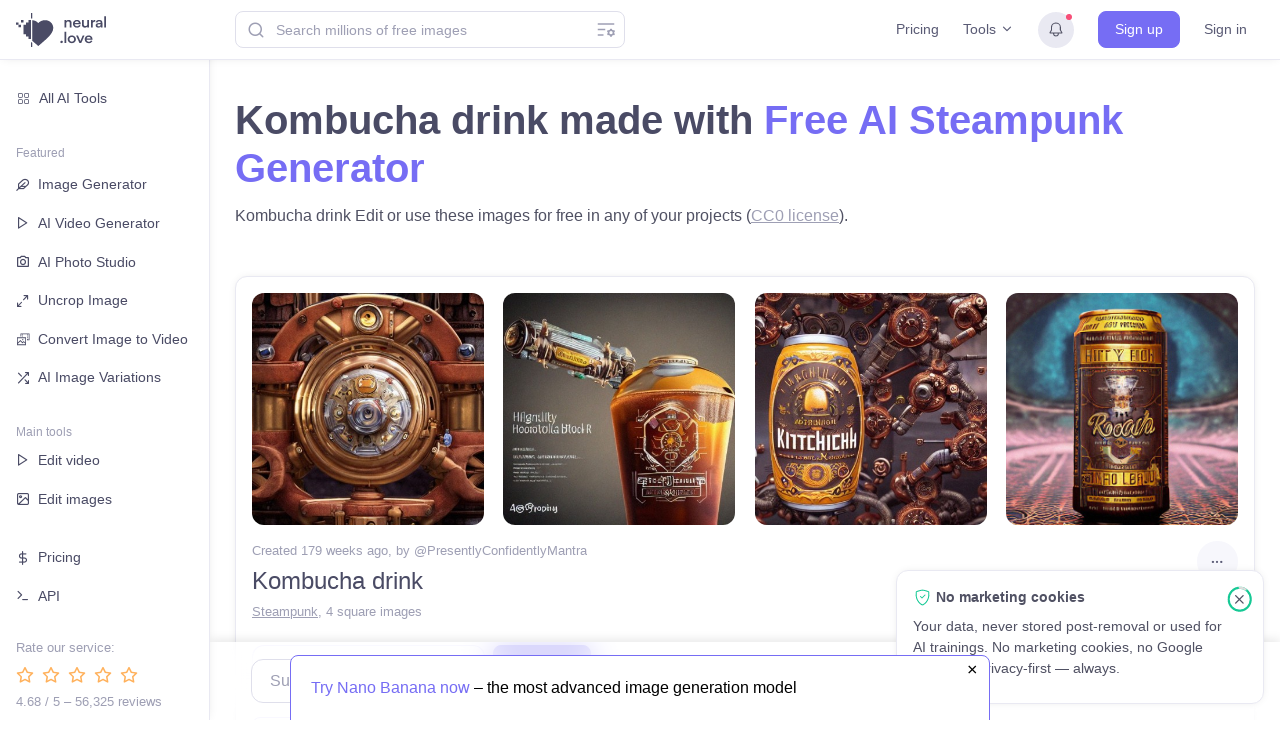

--- FILE ---
content_type: text/html; charset=UTF-8
request_url: https://neural.love/ai-art-generator/1ed223b8-b715-666a-a9aa-89772fef435e/kombucha-drink
body_size: 3992
content:
<!DOCTYPE html><html lang="en"><head>
                    <meta charset="utf-8">
    <meta http-equiv="X-UA-Compatible" content="IE=edge">
    <meta name="viewport" content="width=device-width,initial-scale=1.0">
    <link rel="apple-touch-icon" sizes="180x180" href="/apple-touch-icon.png?v=2">
    <link rel="icon" type="image/png" sizes="32x32" href="/favicon-32x32.png?v=2">
    <link rel="icon" type="image/png" sizes="16x16" href="/favicon-16x16.png?v=2">
    <link rel="manifest" href="/site.webmanifest?v=2">
    <link rel="mask-icon" href="/safari-pinned-tab.svg?v=2" color="#766df4">
    <link rel="shortcut icon" href="/favicon.ico?v=2">
    <meta name="msapplication-TileColor" content="#766df4">
    <meta name="theme-color" content="#766df4">

    <!-- Primary Meta Tags -->
    <title>Kombucha drink  | Free AI Art Generator</title>
    <meta name="title" content="Kombucha drink  | Free AI Art Generator">
    <meta name="description" content="Kombucha drink  | Steampunk">
    <link rel="canonical" href="https://neural.love/ai-art-generator/1ed223b8-b715-666a-a9aa-89772fef435e/kombucha-drink">
    
    <!-- Open Graph / Facebook -->
    <meta property="og:type" content="website">
    <meta property="og:url" content="https://neural.love/ai-art-generator/1ed223b8-b715-666a-a9aa-89772fef435e/kombucha-drink">
    <meta property="og:title" content="Kombucha drink  | Free AI Art Generator">
    <meta property="og:description" content="Kombucha drink  | Steampunk">
    <meta property="og:image" content="https://neural.love/cdn/thumbnails/1ed223b8-b715-666a-a9aa-89772fef435e/df5d534a-205b-563f-8dba-7ab998b997ce.jpg?Expires=1988150399&Signature=HLlMPq-NW3i6n93GAB2rJZbWmiMhQwlBQKWtof1VIBTmNV6fPUwnBY0P1J3S-KI3znS8tqv1qdF9MT-kQ--FUWYLU3A7gJMTn0~X2CVl1BXqpuVv3yDAeqCkuIK3fVhHq4hh3HfBX6FLHU-dDEDmb4CrZl5YfCD1uFMMSBqWirfvfaN6CAyXsykx3bbRL3iamu4tipkGu8gp0OvRGbh~Nd7Pmk1PyKj1W1tdnrnHze1LWrZdL-ZG5ZDd6tC9mKfcGuQjCxtp9qjasF0DZVssbT890TUxxIaqaWYflzHpzRvbtxpefMeiup6jYSkQhOghVz1oO4Mloh4qYhmcF0Ky3g__&Key-Pair-Id=K2RFTOXRBNSROX">
    <meta property="og:site_name" content="neural.love">
    <meta property="og:locale" content="en_US">
    
    <!-- Twitter -->
    <meta property="twitter:card" content="summary_large_image">
    <meta property="twitter:url" content="https://neural.love/ai-art-generator/1ed223b8-b715-666a-a9aa-89772fef435e/kombucha-drink">
    <meta property="twitter:title" content="Kombucha drink  | Free AI Art Generator">
    <meta property="twitter:description" content="Kombucha drink  | Steampunk">
    <meta property="twitter:image" content="https://neural.love/cdn/thumbnails/1ed223b8-b715-666a-a9aa-89772fef435e/df5d534a-205b-563f-8dba-7ab998b997ce.jpg?Expires=1988150399&Signature=HLlMPq-NW3i6n93GAB2rJZbWmiMhQwlBQKWtof1VIBTmNV6fPUwnBY0P1J3S-KI3znS8tqv1qdF9MT-kQ--FUWYLU3A7gJMTn0~X2CVl1BXqpuVv3yDAeqCkuIK3fVhHq4hh3HfBX6FLHU-dDEDmb4CrZl5YfCD1uFMMSBqWirfvfaN6CAyXsykx3bbRL3iamu4tipkGu8gp0OvRGbh~Nd7Pmk1PyKj1W1tdnrnHze1LWrZdL-ZG5ZDd6tC9mKfcGuQjCxtp9qjasF0DZVssbT890TUxxIaqaWYflzHpzRvbtxpefMeiup6jYSkQhOghVz1oO4Mloh4qYhmcF0Ky3g__&Key-Pair-Id=K2RFTOXRBNSROX">

    <!-- Rating widget -->
    <link rel="preload" as="image" href="https://neural.love/cdn/thumbnails/1ed223b8-b715-666a-a9aa-89772fef435e/df5d534a-205b-563f-8dba-7ab998b997ce.jpg?Expires=1988150399&Signature=HLlMPq-NW3i6n93GAB2rJZbWmiMhQwlBQKWtof1VIBTmNV6fPUwnBY0P1J3S-KI3znS8tqv1qdF9MT-kQ--FUWYLU3A7gJMTn0~X2CVl1BXqpuVv3yDAeqCkuIK3fVhHq4hh3HfBX6FLHU-dDEDmb4CrZl5YfCD1uFMMSBqWirfvfaN6CAyXsykx3bbRL3iamu4tipkGu8gp0OvRGbh~Nd7Pmk1PyKj1W1tdnrnHze1LWrZdL-ZG5ZDd6tC9mKfcGuQjCxtp9qjasF0DZVssbT890TUxxIaqaWYflzHpzRvbtxpefMeiup6jYSkQhOghVz1oO4Mloh4qYhmcF0Ky3g__&Key-Pair-Id=K2RFTOXRBNSROX">
    <script type="module" crossorigin="" src="/assets/index.8eb7eaab.js"></script>
    <link rel="modulepreload" crossorigin="" href="/assets/vendor.c42b7108.js">
    <link rel="stylesheet" href="/assets/index.f515a23d.css">
  <script type="application/json" id="prerendered-order-data">{"id":"1ed223b8-b715-666a-a9aa-89772fef435e","userId":"88227c56-e5da-4140-886c-4cfa84916d6a","type":"ai-photostock","name":"kombucha drink ","slug":"kombucha-drink","dateCreated":1661187465,"metadata":null,"author":"PresentlyConfidentlyMantra","sortBy":"2022-08-22T16:58:55Z","status":{"code":250,"text":"Ready","level":"success","isReady":true},"input":{"prompt":"kombucha drink ","style":"steampunk","layout":"square","sampler":"plms","cfgScale":7.5,"modelVersion":"sd-dreambooth","amount":4,"isPublic":true,"isStoryMode":false,"isPriority":true,"hasImage":false,"isHd":false,"hdQuality":-1,"negativePrompt":"","augmentedPrompt":"kombucha drink ","steps":30,"seed":1158060368,"customModelId":"","customModelName":"","logoMakerInfo":[],"kagamiInfo":null,"translated_prompt":null,"removeBackground":false},"output":[{"id":"0","type":4,"isNsfw":false,"caption":"","qualityScore":0,"full":"https:\/\/neural.love\/cdn\/ai-photostock\/1ed223b8-b715-666a-a9aa-89772fef435e\/0.jpg?Expires=1988150399&Signature=440Dorl~LlbhymVTfU7jLDIKypkPwP3wPmCYrT0ZB5hZNXC7ezWCqkLycwK-JK880jYTyqsB0uHR9Ey4vuwZwT5K1RcQeC9yYNzrmYGb6eACaZN85ab2ffvgz3F-tVnFLueUqVk2TJ4FplfpOD0iHOhy4k4OXeRhdes-jw0mXqkD3dMmB-~lrT0mUudlRmo0~32kn1iLXfi1FJbmTjmn3V24ck7mt8qkH0kvjh1hz6vBLWGVFVvyTwgZI9hmzsO4~gs7tXeFArevf2dwmtt0eM1HPxMH~-jRMPd4Ct-Nbed76~~N-7pxHY4FOSAe-Ci48IRbzGjv1PaMaLbFWcWKRg__&Key-Pair-Id=K2RFTOXRBNSROX","fullWebp":null,"preview":"https:\/\/neural.love\/cdn\/ai-photostock\/1ed223b8-b715-666a-a9aa-89772fef435e\/0.jpg?Expires=1988150399&Signature=440Dorl~LlbhymVTfU7jLDIKypkPwP3wPmCYrT0ZB5hZNXC7ezWCqkLycwK-JK880jYTyqsB0uHR9Ey4vuwZwT5K1RcQeC9yYNzrmYGb6eACaZN85ab2ffvgz3F-tVnFLueUqVk2TJ4FplfpOD0iHOhy4k4OXeRhdes-jw0mXqkD3dMmB-~lrT0mUudlRmo0~32kn1iLXfi1FJbmTjmn3V24ck7mt8qkH0kvjh1hz6vBLWGVFVvyTwgZI9hmzsO4~gs7tXeFArevf2dwmtt0eM1HPxMH~-jRMPd4Ct-Nbed76~~N-7pxHY4FOSAe-Ci48IRbzGjv1PaMaLbFWcWKRg__&Key-Pair-Id=K2RFTOXRBNSROX","style":"","hasWatermark":false},{"id":"1","type":4,"isNsfw":false,"caption":"","qualityScore":0,"full":"https:\/\/neural.love\/cdn\/ai-photostock\/1ed223b8-b715-666a-a9aa-89772fef435e\/1.jpg?Expires=1988150399&Signature=bnKwL2k5RfGjnR3w6pZNqHabBtC8YuumxEnbY6iT~Zb9difT3Z~7vO58Za9fb8KEkFk9c5-qUvjJEM2hz7oY0WTWoFv-fDWEzZ6wQzUSFcQXDpnsiDtLcsONJHPFK8yPPZWscNhTSWPz2X1z5nZ4Sm2uon9YTcCXc~i5lEBbBv73FfKP3B4uwB0PQtpDl6YW5~ioNP9dFjA4BIyqYAmP2gdOjFxU8Pw409E-3ib3wME9XZ7n4LD-Ny9W7aAMLazdjqkwW9MyTnJ24UD69sK-ftbd2lYz7DmBaR1lbQTpBJFxe7dhS6Sg054D2gm2OI3pOXLwGbsnlUbPf7xrERofDA__&Key-Pair-Id=K2RFTOXRBNSROX","fullWebp":null,"preview":"https:\/\/neural.love\/cdn\/ai-photostock\/1ed223b8-b715-666a-a9aa-89772fef435e\/1.jpg?Expires=1988150399&Signature=bnKwL2k5RfGjnR3w6pZNqHabBtC8YuumxEnbY6iT~Zb9difT3Z~7vO58Za9fb8KEkFk9c5-qUvjJEM2hz7oY0WTWoFv-fDWEzZ6wQzUSFcQXDpnsiDtLcsONJHPFK8yPPZWscNhTSWPz2X1z5nZ4Sm2uon9YTcCXc~i5lEBbBv73FfKP3B4uwB0PQtpDl6YW5~ioNP9dFjA4BIyqYAmP2gdOjFxU8Pw409E-3ib3wME9XZ7n4LD-Ny9W7aAMLazdjqkwW9MyTnJ24UD69sK-ftbd2lYz7DmBaR1lbQTpBJFxe7dhS6Sg054D2gm2OI3pOXLwGbsnlUbPf7xrERofDA__&Key-Pair-Id=K2RFTOXRBNSROX","style":"","hasWatermark":false},{"id":"2","type":4,"isNsfw":false,"caption":"","qualityScore":0,"full":"https:\/\/neural.love\/cdn\/ai-photostock\/1ed223b8-b715-666a-a9aa-89772fef435e\/2.jpg?Expires=1988150399&Signature=z6vxmez154ERNQHobgA35JO4KvfKbSBlb8kTjl9wLM~BQbYn9aALot~nNxQgaaHyhGlfnLjv7Ly0YWdvo3LTvqzaowh~IXROVz3k9bILI6Lk4GmeJoppCXvl9fO3qLhLivHCo3M15~ciygv0q8B7Xwr1D1eV~cmK3W8eiGYEc4EBdmzpHEN5japFLtSmb6K-5C8ulRyoTglU-es18BOvmgIIWSMbDFA9kIvoJcVWiQVWHNTJm2ygAjP-dkKVBT74q4mzzZHwKhihPP2SbDMMnJFWB60E69IYa3j0tAj-T4Em8vb0Ap-EE1U7nkwU4srvmHnLM8fgQRdgyDD3NP29NA__&Key-Pair-Id=K2RFTOXRBNSROX","fullWebp":null,"preview":"https:\/\/neural.love\/cdn\/ai-photostock\/1ed223b8-b715-666a-a9aa-89772fef435e\/2.jpg?Expires=1988150399&Signature=z6vxmez154ERNQHobgA35JO4KvfKbSBlb8kTjl9wLM~BQbYn9aALot~nNxQgaaHyhGlfnLjv7Ly0YWdvo3LTvqzaowh~IXROVz3k9bILI6Lk4GmeJoppCXvl9fO3qLhLivHCo3M15~ciygv0q8B7Xwr1D1eV~cmK3W8eiGYEc4EBdmzpHEN5japFLtSmb6K-5C8ulRyoTglU-es18BOvmgIIWSMbDFA9kIvoJcVWiQVWHNTJm2ygAjP-dkKVBT74q4mzzZHwKhihPP2SbDMMnJFWB60E69IYa3j0tAj-T4Em8vb0Ap-EE1U7nkwU4srvmHnLM8fgQRdgyDD3NP29NA__&Key-Pair-Id=K2RFTOXRBNSROX","style":"","hasWatermark":false},{"id":"3","type":4,"isNsfw":false,"caption":"","qualityScore":0,"full":"https:\/\/neural.love\/cdn\/ai-photostock\/1ed223b8-b715-666a-a9aa-89772fef435e\/3.jpg?Expires=1988150399&Signature=tEO9AkuWgiaNPULgr2QXGLogsEiH0ZXc8XmGxStavqmjWPMy8ZZRea6XOkyTfyKgcR7OOQhaj0YazyyzbTNSBjxe9wSFxMKEEHf9gIjccoW1u-4m6ttbIwcoxJNFa3vAiJWWhjwhn~fZPPasSdFmPP5IMS9OojP8UGTG6z7nB8r9sKxSsfzteFj6SQLQzjRNP~VYFZXoRZtOtr3fvEL9YMuje7hftoZ~IZmS~hSsAtLFzB17gYexvYAjV03Bme5-0lhWHBI8z4YaBjp1bbwFUhHXydY6Jmqv~SCydFuDWvuyDban256LnCRygmqneVof4VUfMhhTOpmLQCQS1i20mg__&Key-Pair-Id=K2RFTOXRBNSROX","fullWebp":null,"preview":"https:\/\/neural.love\/cdn\/ai-photostock\/1ed223b8-b715-666a-a9aa-89772fef435e\/3.jpg?Expires=1988150399&Signature=tEO9AkuWgiaNPULgr2QXGLogsEiH0ZXc8XmGxStavqmjWPMy8ZZRea6XOkyTfyKgcR7OOQhaj0YazyyzbTNSBjxe9wSFxMKEEHf9gIjccoW1u-4m6ttbIwcoxJNFa3vAiJWWhjwhn~fZPPasSdFmPP5IMS9OojP8UGTG6z7nB8r9sKxSsfzteFj6SQLQzjRNP~VYFZXoRZtOtr3fvEL9YMuje7hftoZ~IZmS~hSsAtLFzB17gYexvYAjV03Bme5-0lhWHBI8z4YaBjp1bbwFUhHXydY6Jmqv~SCydFuDWvuyDban256LnCRygmqneVof4VUfMhhTOpmLQCQS1i20mg__&Key-Pair-Id=K2RFTOXRBNSROX","style":"","hasWatermark":false}],"rating":{"total":0},"isPack":false,"thumbnails":[{"url":"https:\/\/neural.love\/cdn\/thumbnails\/1ed223b8-b715-666a-a9aa-89772fef435e\/df5d534a-205b-563f-8dba-7ab998b997ce.jpg?Expires=1830297599&Signature=8TRz3gdva9Rs2q0pHcdvNz6Y8zV-ASxL51OFrznWVWr5rJwX9rSLFmTKfFqC-KjnW1J6oFR2Mu-IpyHV3V0SQ3feDAsc7JigeZIESoim0tR80aSjj7k6Koura2xn8--dFxrNrjWwWCA~4SPFGbiz35unbAJ~C43UvjKMMzLITicsTG6X66~qfP1AzZcyUNigosA922viS-xxEQ36pCjxn-O~gUzIw4WvmwxNoLqNDVXzxDoGYc2Ag2IWMY2R-D1DVulPcsQ6gowduGldgyTj7289SuYQel86sVyOy5ZLSaB7m4FDycGAxUxKgvtnviXA~eT15v-STXIW8tfaocU9EA__&Key-Pair-Id=K2RFTOXRBNSROX","outputItemId":"","width":400,"height":400},{"url":"https:\/\/neural.love\/cdn\/thumbnails\/1ed223b8-b715-666a-a9aa-89772fef435e\/2efc4356-dd1b-505a-8bff-82bf1783be35.jpg?Expires=1830297599&Signature=3iJ5RveKZxWeJQ5xGIhyd1Jbp~VR4rrM9UB9C5ybHss20tAXb-aAWlwz4DOIb6KY~A7nJj0wd2eLv67xowj-FpnayQAw-szQSJsti9aEf2wq-c3KWgTdC4UzDkeZeYAMXJLyO0MYv9SJw1OG4UJG~86oXOdI-pFBuKly5B~yEcRjAF-6MzEziYDX61yOVx~uGaKv9uTqxSDh~6lk6nY~~us8SpVjEtMvVndLg4e0UNxefP15kRiRht20QrwgEfp0-wwCXeqL5MvSBWdqsIAw-Q9abO1TIVnoQzEqhwjLV7jzQidsxyhBQnxheRCLmnb1V-o4kln7~EBxqzmsS0NDAA__&Key-Pair-Id=K2RFTOXRBNSROX","outputItemId":"","width":400,"height":400},{"url":"https:\/\/neural.love\/cdn\/thumbnails\/1ed223b8-b715-666a-a9aa-89772fef435e\/fb7f72bb-7372-59a0-baf8-d3660c4f05ee.jpg?Expires=1830297599&Signature=dcZPpU45Gl2eDeZ222J0s80IOzekhQLiRiiIqTu6HtHzqNqLom9qplLxGRnC3CrU7VqmkqIdqp71cNFQpxqGkY~ieMjBBtbmkP0wEf0ZwAAj7nF71IG0XDcgqQBeF6NeG0Bb2GX3HyvJvkk~ndakpHUNiEzUH-zeBi7XjA4MuR1~c4HCOFhWWPM0lBpjboWuIuuW8cRGb7ihCX3RjotL-vpU8MXnx~sAPoFpwaqBcTzlWmDZ3WxUwa1wPSSut060J5SOvuAJ5MwO2FAdMc-1MQtB8dODqC91r7IJExPBGqCCM-e1hbi2xt0semiOBuwDlMpNM37qt56xarUgDuXszA__&Key-Pair-Id=K2RFTOXRBNSROX","outputItemId":"","width":400,"height":400}],"availabilityStatus":1,"availableUntil":4785325065,"access":{"canRemove":false,"canFeedback":false},"isAllowSeoIndex":true}</script><script type="application/ld+json">{"@context":"https://schema.org","@type":"WebPage","name":"Neural Love","description":"Use AI Image Generator for free or AI enhance, or access Millions Of Public Domain images | AI Enhance & Easy-to-use Online AI tools","url":"https://neural.love/ai-art-generator/1ed223b8-b715-666a-a9aa-89772fef435e/kombucha-drink","mainEntity":{"@type":"ImageGallery","name":"Images created by PresentlyConfidentlyMantra","description":"Kombucha drink  | Free AI Art Generator","image":[{"@type":"ImageObject","contentUrl":"https://neural.love/cdn/thumbnails/1ed223b8-b715-666a-a9aa-89772fef435e/df5d534a-205b-563f-8dba-7ab998b997ce.jpg?Expires=1988150399&Signature=HLlMPq-NW3i6n93GAB2rJZbWmiMhQwlBQKWtof1VIBTmNV6fPUwnBY0P1J3S-KI3znS8tqv1qdF9MT-kQ--FUWYLU3A7gJMTn0~X2CVl1BXqpuVv3yDAeqCkuIK3fVhHq4hh3HfBX6FLHU-dDEDmb4CrZl5YfCD1uFMMSBqWirfvfaN6CAyXsykx3bbRL3iamu4tipkGu8gp0OvRGbh~Nd7Pmk1PyKj1W1tdnrnHze1LWrZdL-ZG5ZDd6tC9mKfcGuQjCxtp9qjasF0DZVssbT890TUxxIaqaWYflzHpzRvbtxpefMeiup6jYSkQhOghVz1oO4Mloh4qYhmcF0Ky3g__&Key-Pair-Id=K2RFTOXRBNSROX","thumbnailUrl":"https://neural.love/cdn/thumbnails/1ed223b8-b715-666a-a9aa-89772fef435e/df5d534a-205b-563f-8dba-7ab998b997ce.jpg?Expires=1988150399&Signature=HLlMPq-NW3i6n93GAB2rJZbWmiMhQwlBQKWtof1VIBTmNV6fPUwnBY0P1J3S-KI3znS8tqv1qdF9MT-kQ--FUWYLU3A7gJMTn0~X2CVl1BXqpuVv3yDAeqCkuIK3fVhHq4hh3HfBX6FLHU-dDEDmb4CrZl5YfCD1uFMMSBqWirfvfaN6CAyXsykx3bbRL3iamu4tipkGu8gp0OvRGbh~Nd7Pmk1PyKj1W1tdnrnHze1LWrZdL-ZG5ZDd6tC9mKfcGuQjCxtp9qjasF0DZVssbT890TUxxIaqaWYflzHpzRvbtxpefMeiup6jYSkQhOghVz1oO4Mloh4qYhmcF0Ky3g__&Key-Pair-Id=K2RFTOXRBNSROX","creator":{"@type":"Person","name":"PresentlyConfidentlyMantra"},"datePublished":"2022-08-22","description":"Kombucha drink  | Steampunk","creditText":"Image created by PresentlyConfidentlyMantra","copyrightNotice":"This work is dedicated to the public domain under the Creative Commons CC0 license.","license":"https://creativecommons.org/public-domain/cc0/","acquireLicensePage":"https://neural.love/terms"}]}}</script></head>
  <body>
    <noscript>Kombucha drink  | Steampunk</noscript>
    <div id="app"></div>
    
  

</body></html>

--- FILE ---
content_type: text/javascript
request_url: https://neural.love/assets/index.950c815a.js
body_size: 31678
content:
import{j as e,C as t,am as n,h as r,a as i,c as s,e as o,p as a,a0 as u,b as c,d as h,A as l,W as f,N as d,af as g,Y as p,al as m}from"./index.d366057f.js";import{c9 as v}from"./index.8eb7eaab.js";import"./vendor.c42b7108.js";var y,S,w,A,C,U;function b(e){return e&&!!["provider"].find((function(t){return e.hasOwnProperty(t)}))}function I(e){return void 0!==e.redirectSignIn}(S=y||(y={})).Cognito="COGNITO",S.Google="Google",S.Facebook="Facebook",S.Amazon="LoginWithAmazon",S.Apple="SignInWithApple",(A=w||(w={})).NoConfig="noConfig",A.MissingAuthConfig="missingAuthConfig",A.EmptyUsername="emptyUsername",A.InvalidUsername="invalidUsername",A.EmptyPassword="emptyPassword",A.EmptyCode="emptyCode",A.SignUpError="signUpError",A.NoMFA="noMFA",A.InvalidMFA="invalidMFA",A.EmptyChallengeResponse="emptyChallengeResponse",A.NoUserSession="noUserSession",A.Default="default",A.DeviceConfig="deviceConfig",A.NetworkError="networkError",A.AutoSignInError="autoSignInError",(U=C||(C={})).API_KEY="API_KEY",U.AWS_IAM="AWS_IAM",U.OPENID_CONNECT="OPENID_CONNECT",U.AMAZON_COGNITO_USER_POOLS="AMAZON_COGNITO_USER_POOLS",U.AWS_LAMBDA="AWS_LAMBDA";for(
/*!
 * Copyright Amazon.com, Inc. or its affiliates. All Rights Reserved.
 * SPDX-License-Identifier: Apache-2.0
 */
var E=function(){function e(e){var t=e||{},n=t.ValidationData,r=t.Username,i=t.Password,s=t.AuthParameters,o=t.ClientMetadata;this.validationData=n||{},this.authParameters=s||{},this.clientMetadata=o||{},this.username=r,this.password=i}var t=e.prototype;return t.getUsername=function(){return this.username},t.getPassword=function(){return this.password},t.getValidationData=function(){return this.validationData},t.getAuthParameters=function(){return this.authParameters},t.getClientMetadata=function(){return this.clientMetadata},e}(),T={},P={byteLength:function(e){var t=O(e),n=t[0],r=t[1];return 3*(n+r)/4-r},toByteArray:function(e){var t,n,r=O(e),i=r[0],s=r[1],o=new R(function(e,t,n){return 3*(t+n)/4-n}(0,i,s)),a=0,u=s>0?i-4:i;for(n=0;n<u;n+=4)t=D[e.charCodeAt(n)]<<18|D[e.charCodeAt(n+1)]<<12|D[e.charCodeAt(n+2)]<<6|D[e.charCodeAt(n+3)],o[a++]=t>>16&255,o[a++]=t>>8&255,o[a++]=255&t;2===s&&(t=D[e.charCodeAt(n)]<<2|D[e.charCodeAt(n+1)]>>4,o[a++]=255&t);1===s&&(t=D[e.charCodeAt(n)]<<10|D[e.charCodeAt(n+1)]<<4|D[e.charCodeAt(n+2)]>>2,o[a++]=t>>8&255,o[a++]=255&t);return o},fromByteArray:function(e){for(var t,n=e.length,r=n%3,i=[],s=16383,o=0,a=n-r;o<a;o+=s)i.push(N(e,o,o+s>a?a:o+s));1===r?(t=e[n-1],i.push(_[t>>2]+_[t<<4&63]+"==")):2===r&&(t=(e[n-2]<<8)+e[n-1],i.push(_[t>>10]+_[t>>4&63]+_[t<<2&63]+"="));return i.join("")}},_=[],D=[],R="undefined"!=typeof Uint8Array?Uint8Array:Array,k="ABCDEFGHIJKLMNOPQRSTUVWXYZabcdefghijklmnopqrstuvwxyz0123456789+/",F=0,M=k.length;F<M;++F)_[F]=k[F],D[k.charCodeAt(F)]=F;function O(e){var t=e.length;if(t%4>0)throw new Error("Invalid string. Length must be a multiple of 4");var n=e.indexOf("=");return-1===n&&(n=t),[n,n===t?0:4-n%4]}function N(e,t,n){for(var r,i,s=[],o=t;o<n;o+=3)r=(e[o]<<16&16711680)+(e[o+1]<<8&65280)+(255&e[o+2]),s.push(_[(i=r)>>18&63]+_[i>>12&63]+_[i>>6&63]+_[63&i]);return s.join("")}D["-".charCodeAt(0)]=62,D["_".charCodeAt(0)]=63;var B,x={
/*! ieee754. BSD-3-Clause License. Feross Aboukhadijeh <https://feross.org/opensource> */
read:function(e,t,n,r,i){var s,o,a=8*i-r-1,u=(1<<a)-1,c=u>>1,h=-7,l=n?i-1:0,f=n?-1:1,d=e[t+l];for(l+=f,s=d&(1<<-h)-1,d>>=-h,h+=a;h>0;s=256*s+e[t+l],l+=f,h-=8);for(o=s&(1<<-h)-1,s>>=-h,h+=r;h>0;o=256*o+e[t+l],l+=f,h-=8);if(0===s)s=1-c;else{if(s===u)return o?NaN:1/0*(d?-1:1);o+=Math.pow(2,r),s-=c}return(d?-1:1)*o*Math.pow(2,s-r)},write:function(e,t,n,r,i,s){var o,a,u,c=8*s-i-1,h=(1<<c)-1,l=h>>1,f=23===i?Math.pow(2,-24)-Math.pow(2,-77):0,d=r?0:s-1,g=r?1:-1,p=t<0||0===t&&1/t<0?1:0;for(t=Math.abs(t),isNaN(t)||t===1/0?(a=isNaN(t)?1:0,o=h):(o=Math.floor(Math.log(t)/Math.LN2),t*(u=Math.pow(2,-o))<1&&(o--,u*=2),(t+=o+l>=1?f/u:f*Math.pow(2,1-l))*u>=2&&(o++,u/=2),o+l>=h?(a=0,o=h):o+l>=1?(a=(t*u-1)*Math.pow(2,i),o+=l):(a=t*Math.pow(2,l-1)*Math.pow(2,i),o=0));i>=8;e[n+d]=255&a,d+=g,a/=256,i-=8);for(o=o<<i|a,c+=i;c>0;e[n+d]=255&o,d+=g,o/=256,c-=8);e[n+d-g]|=128*p}},V={}.toString,j=Array.isArray||function(e){return"[object Array]"==V.call(e)};if(
/*!
 * The buffer module from node.js, for the browser.
 *
 * @author   Feross Aboukhadijeh <http://feross.org>
 * @license  MIT
 */
function(e){var t=P,n=x,r=j;function i(){return o.TYPED_ARRAY_SUPPORT?2147483647:1073741823}function s(e,t){if(i()<t)throw new RangeError("Invalid typed array length");return o.TYPED_ARRAY_SUPPORT?(e=new Uint8Array(t)).__proto__=o.prototype:(null===e&&(e=new o(t)),e.length=t),e}function o(e,t,n){if(!(o.TYPED_ARRAY_SUPPORT||this instanceof o))return new o(e,t,n);if("number"==typeof e){if("string"==typeof t)throw new Error("If encoding is specified then the first argument must be a string");return c(this,e)}return a(this,e,t,n)}function a(e,t,n,i){if("number"==typeof t)throw new TypeError('"value" argument must not be a number');return"undefined"!=typeof ArrayBuffer&&t instanceof ArrayBuffer?function(e,t,n,r){if(t.byteLength,n<0||t.byteLength<n)throw new RangeError("'offset' is out of bounds");if(t.byteLength<n+(r||0))throw new RangeError("'length' is out of bounds");t=void 0===n&&void 0===r?new Uint8Array(t):void 0===r?new Uint8Array(t,n):new Uint8Array(t,n,r);o.TYPED_ARRAY_SUPPORT?(e=t).__proto__=o.prototype:e=h(e,t);return e}(e,t,n,i):"string"==typeof t?function(e,t,n){"string"==typeof n&&""!==n||(n="utf8");if(!o.isEncoding(n))throw new TypeError('"encoding" must be a valid string encoding');var r=0|f(t,n);e=s(e,r);var i=e.write(t,n);i!==r&&(e=e.slice(0,i));return e}(e,t,n):function(e,t){if(o.isBuffer(t)){var n=0|l(t.length);return 0===(e=s(e,n)).length||t.copy(e,0,0,n),e}if(t){if("undefined"!=typeof ArrayBuffer&&t.buffer instanceof ArrayBuffer||"length"in t)return"number"!=typeof t.length||(i=t.length)!=i?s(e,0):h(e,t);if("Buffer"===t.type&&r(t.data))return h(e,t.data)}var i;throw new TypeError("First argument must be a string, Buffer, ArrayBuffer, Array, or array-like object.")}(e,t)}function u(e){if("number"!=typeof e)throw new TypeError('"size" argument must be a number');if(e<0)throw new RangeError('"size" argument must not be negative')}function c(e,t){if(u(t),e=s(e,t<0?0:0|l(t)),!o.TYPED_ARRAY_SUPPORT)for(var n=0;n<t;++n)e[n]=0;return e}function h(e,t){var n=t.length<0?0:0|l(t.length);e=s(e,n);for(var r=0;r<n;r+=1)e[r]=255&t[r];return e}function l(e){if(e>=i())throw new RangeError("Attempt to allocate Buffer larger than maximum size: 0x"+i().toString(16)+" bytes");return 0|e}function f(e,t){if(o.isBuffer(e))return e.length;if("undefined"!=typeof ArrayBuffer&&"function"==typeof ArrayBuffer.isView&&(ArrayBuffer.isView(e)||e instanceof ArrayBuffer))return e.byteLength;"string"!=typeof e&&(e=""+e);var n=e.length;if(0===n)return 0;for(var r=!1;;)switch(t){case"ascii":case"latin1":case"binary":return n;case"utf8":case"utf-8":case void 0:return L(e).length;case"ucs2":case"ucs-2":case"utf16le":case"utf-16le":return 2*n;case"hex":return n>>>1;case"base64":return q(e).length;default:if(r)return L(e).length;t=(""+t).toLowerCase(),r=!0}}function d(e,t,n){var r=!1;if((void 0===t||t<0)&&(t=0),t>this.length)return"";if((void 0===n||n>this.length)&&(n=this.length),n<=0)return"";if((n>>>=0)<=(t>>>=0))return"";for(e||(e="utf8");;)switch(e){case"hex":return _(this,t,n);case"utf8":case"utf-8":return b(this,t,n);case"ascii":return E(this,t,n);case"latin1":case"binary":return T(this,t,n);case"base64":return U(this,t,n);case"ucs2":case"ucs-2":case"utf16le":case"utf-16le":return D(this,t,n);default:if(r)throw new TypeError("Unknown encoding: "+e);e=(e+"").toLowerCase(),r=!0}}function g(e,t,n){var r=e[t];e[t]=e[n],e[n]=r}function p(e,t,n,r,i){if(0===e.length)return-1;if("string"==typeof n?(r=n,n=0):n>2147483647?n=2147483647:n<-2147483648&&(n=-2147483648),n=+n,isNaN(n)&&(n=i?0:e.length-1),n<0&&(n=e.length+n),n>=e.length){if(i)return-1;n=e.length-1}else if(n<0){if(!i)return-1;n=0}if("string"==typeof t&&(t=o.from(t,r)),o.isBuffer(t))return 0===t.length?-1:m(e,t,n,r,i);if("number"==typeof t)return t&=255,o.TYPED_ARRAY_SUPPORT&&"function"==typeof Uint8Array.prototype.indexOf?i?Uint8Array.prototype.indexOf.call(e,t,n):Uint8Array.prototype.lastIndexOf.call(e,t,n):m(e,[t],n,r,i);throw new TypeError("val must be string, number or Buffer")}function m(e,t,n,r,i){var s,o=1,a=e.length,u=t.length;if(void 0!==r&&("ucs2"===(r=String(r).toLowerCase())||"ucs-2"===r||"utf16le"===r||"utf-16le"===r)){if(e.length<2||t.length<2)return-1;o=2,a/=2,u/=2,n/=2}function c(e,t){return 1===o?e[t]:e.readUInt16BE(t*o)}if(i){var h=-1;for(s=n;s<a;s++)if(c(e,s)===c(t,-1===h?0:s-h)){if(-1===h&&(h=s),s-h+1===u)return h*o}else-1!==h&&(s-=s-h),h=-1}else for(n+u>a&&(n=a-u),s=n;s>=0;s--){for(var l=!0,f=0;f<u;f++)if(c(e,s+f)!==c(t,f)){l=!1;break}if(l)return s}return-1}function v(e,t,n,r){n=Number(n)||0;var i=e.length-n;r?(r=Number(r))>i&&(r=i):r=i;var s=t.length;if(s%2!=0)throw new TypeError("Invalid hex string");r>s/2&&(r=s/2);for(var o=0;o<r;++o){var a=parseInt(t.substr(2*o,2),16);if(isNaN(a))return o;e[n+o]=a}return o}function y(e,t,n,r){return H(L(t,e.length-n),e,n,r)}function S(e,t,n,r){return H(function(e){for(var t=[],n=0;n<e.length;++n)t.push(255&e.charCodeAt(n));return t}(t),e,n,r)}function w(e,t,n,r){return S(e,t,n,r)}function A(e,t,n,r){return H(q(t),e,n,r)}function C(e,t,n,r){return H(function(e,t){for(var n,r,i,s=[],o=0;o<e.length&&!((t-=2)<0);++o)r=(n=e.charCodeAt(o))>>8,i=n%256,s.push(i),s.push(r);return s}(t,e.length-n),e,n,r)}function U(e,n,r){return 0===n&&r===e.length?t.fromByteArray(e):t.fromByteArray(e.slice(n,r))}function b(e,t,n){n=Math.min(e.length,n);for(var r=[],i=t;i<n;){var s,o,a,u,c=e[i],h=null,l=c>239?4:c>223?3:c>191?2:1;if(i+l<=n)switch(l){case 1:c<128&&(h=c);break;case 2:128==(192&(s=e[i+1]))&&(u=(31&c)<<6|63&s)>127&&(h=u);break;case 3:s=e[i+1],o=e[i+2],128==(192&s)&&128==(192&o)&&(u=(15&c)<<12|(63&s)<<6|63&o)>2047&&(u<55296||u>57343)&&(h=u);break;case 4:s=e[i+1],o=e[i+2],a=e[i+3],128==(192&s)&&128==(192&o)&&128==(192&a)&&(u=(15&c)<<18|(63&s)<<12|(63&o)<<6|63&a)>65535&&u<1114112&&(h=u)}null===h?(h=65533,l=1):h>65535&&(h-=65536,r.push(h>>>10&1023|55296),h=56320|1023&h),r.push(h),i+=l}return function(e){var t=e.length;if(t<=I)return String.fromCharCode.apply(String,e);var n="",r=0;for(;r<t;)n+=String.fromCharCode.apply(String,e.slice(r,r+=I));return n}(r)}e.Buffer=o,e.SlowBuffer=function(e){+e!=e&&(e=0);return o.alloc(+e)},e.INSPECT_MAX_BYTES=50,o.TYPED_ARRAY_SUPPORT=void 0!=={}.TYPED_ARRAY_SUPPORT?{}.TYPED_ARRAY_SUPPORT:function(){try{var e=new Uint8Array(1);return e.__proto__={__proto__:Uint8Array.prototype,foo:function(){return 42}},42===e.foo()&&"function"==typeof e.subarray&&0===e.subarray(1,1).byteLength}catch(t){return!1}}(),e.kMaxLength=i(),o.poolSize=8192,o._augment=function(e){return e.__proto__=o.prototype,e},o.from=function(e,t,n){return a(null,e,t,n)},o.TYPED_ARRAY_SUPPORT&&(o.prototype.__proto__=Uint8Array.prototype,o.__proto__=Uint8Array,"undefined"!=typeof Symbol&&Symbol.species&&o[Symbol.species]===o&&Object.defineProperty(o,Symbol.species,{value:null,configurable:!0})),o.alloc=function(e,t,n){return function(e,t,n,r){return u(t),t<=0?s(e,t):void 0!==n?"string"==typeof r?s(e,t).fill(n,r):s(e,t).fill(n):s(e,t)}(null,e,t,n)},o.allocUnsafe=function(e){return c(null,e)},o.allocUnsafeSlow=function(e){return c(null,e)},o.isBuffer=function(e){return!(null==e||!e._isBuffer)},o.compare=function(e,t){if(!o.isBuffer(e)||!o.isBuffer(t))throw new TypeError("Arguments must be Buffers");if(e===t)return 0;for(var n=e.length,r=t.length,i=0,s=Math.min(n,r);i<s;++i)if(e[i]!==t[i]){n=e[i],r=t[i];break}return n<r?-1:r<n?1:0},o.isEncoding=function(e){switch(String(e).toLowerCase()){case"hex":case"utf8":case"utf-8":case"ascii":case"latin1":case"binary":case"base64":case"ucs2":case"ucs-2":case"utf16le":case"utf-16le":return!0;default:return!1}},o.concat=function(e,t){if(!r(e))throw new TypeError('"list" argument must be an Array of Buffers');if(0===e.length)return o.alloc(0);var n;if(void 0===t)for(t=0,n=0;n<e.length;++n)t+=e[n].length;var i=o.allocUnsafe(t),s=0;for(n=0;n<e.length;++n){var a=e[n];if(!o.isBuffer(a))throw new TypeError('"list" argument must be an Array of Buffers');a.copy(i,s),s+=a.length}return i},o.byteLength=f,o.prototype._isBuffer=!0,o.prototype.swap16=function(){var e=this.length;if(e%2!=0)throw new RangeError("Buffer size must be a multiple of 16-bits");for(var t=0;t<e;t+=2)g(this,t,t+1);return this},o.prototype.swap32=function(){var e=this.length;if(e%4!=0)throw new RangeError("Buffer size must be a multiple of 32-bits");for(var t=0;t<e;t+=4)g(this,t,t+3),g(this,t+1,t+2);return this},o.prototype.swap64=function(){var e=this.length;if(e%8!=0)throw new RangeError("Buffer size must be a multiple of 64-bits");for(var t=0;t<e;t+=8)g(this,t,t+7),g(this,t+1,t+6),g(this,t+2,t+5),g(this,t+3,t+4);return this},o.prototype.toString=function(){var e=0|this.length;return 0===e?"":0===arguments.length?b(this,0,e):d.apply(this,arguments)},o.prototype.equals=function(e){if(!o.isBuffer(e))throw new TypeError("Argument must be a Buffer");return this===e||0===o.compare(this,e)},o.prototype.inspect=function(){var t="",n=e.INSPECT_MAX_BYTES;return this.length>0&&(t=this.toString("hex",0,n).match(/.{2}/g).join(" "),this.length>n&&(t+=" ... ")),"<Buffer "+t+">"},o.prototype.compare=function(e,t,n,r,i){if(!o.isBuffer(e))throw new TypeError("Argument must be a Buffer");if(void 0===t&&(t=0),void 0===n&&(n=e?e.length:0),void 0===r&&(r=0),void 0===i&&(i=this.length),t<0||n>e.length||r<0||i>this.length)throw new RangeError("out of range index");if(r>=i&&t>=n)return 0;if(r>=i)return-1;if(t>=n)return 1;if(this===e)return 0;for(var s=(i>>>=0)-(r>>>=0),a=(n>>>=0)-(t>>>=0),u=Math.min(s,a),c=this.slice(r,i),h=e.slice(t,n),l=0;l<u;++l)if(c[l]!==h[l]){s=c[l],a=h[l];break}return s<a?-1:a<s?1:0},o.prototype.includes=function(e,t,n){return-1!==this.indexOf(e,t,n)},o.prototype.indexOf=function(e,t,n){return p(this,e,t,n,!0)},o.prototype.lastIndexOf=function(e,t,n){return p(this,e,t,n,!1)},o.prototype.write=function(e,t,n,r){if(void 0===t)r="utf8",n=this.length,t=0;else if(void 0===n&&"string"==typeof t)r=t,n=this.length,t=0;else{if(!isFinite(t))throw new Error("Buffer.write(string, encoding, offset[, length]) is no longer supported");t|=0,isFinite(n)?(n|=0,void 0===r&&(r="utf8")):(r=n,n=void 0)}var i=this.length-t;if((void 0===n||n>i)&&(n=i),e.length>0&&(n<0||t<0)||t>this.length)throw new RangeError("Attempt to write outside buffer bounds");r||(r="utf8");for(var s=!1;;)switch(r){case"hex":return v(this,e,t,n);case"utf8":case"utf-8":return y(this,e,t,n);case"ascii":return S(this,e,t,n);case"latin1":case"binary":return w(this,e,t,n);case"base64":return A(this,e,t,n);case"ucs2":case"ucs-2":case"utf16le":case"utf-16le":return C(this,e,t,n);default:if(s)throw new TypeError("Unknown encoding: "+r);r=(""+r).toLowerCase(),s=!0}},o.prototype.toJSON=function(){return{type:"Buffer",data:Array.prototype.slice.call(this._arr||this,0)}};var I=4096;function E(e,t,n){var r="";n=Math.min(e.length,n);for(var i=t;i<n;++i)r+=String.fromCharCode(127&e[i]);return r}function T(e,t,n){var r="";n=Math.min(e.length,n);for(var i=t;i<n;++i)r+=String.fromCharCode(e[i]);return r}function _(e,t,n){var r=e.length;(!t||t<0)&&(t=0),(!n||n<0||n>r)&&(n=r);for(var i="",s=t;s<n;++s)i+=K(e[s]);return i}function D(e,t,n){for(var r=e.slice(t,n),i="",s=0;s<r.length;s+=2)i+=String.fromCharCode(r[s]+256*r[s+1]);return i}function R(e,t,n){if(e%1!=0||e<0)throw new RangeError("offset is not uint");if(e+t>n)throw new RangeError("Trying to access beyond buffer length")}function k(e,t,n,r,i,s){if(!o.isBuffer(e))throw new TypeError('"buffer" argument must be a Buffer instance');if(t>i||t<s)throw new RangeError('"value" argument is out of bounds');if(n+r>e.length)throw new RangeError("Index out of range")}function F(e,t,n,r){t<0&&(t=65535+t+1);for(var i=0,s=Math.min(e.length-n,2);i<s;++i)e[n+i]=(t&255<<8*(r?i:1-i))>>>8*(r?i:1-i)}function M(e,t,n,r){t<0&&(t=4294967295+t+1);for(var i=0,s=Math.min(e.length-n,4);i<s;++i)e[n+i]=t>>>8*(r?i:3-i)&255}function O(e,t,n,r,i,s){if(n+r>e.length)throw new RangeError("Index out of range");if(n<0)throw new RangeError("Index out of range")}function N(e,t,r,i,s){return s||O(e,0,r,4),n.write(e,t,r,i,23,4),r+4}function B(e,t,r,i,s){return s||O(e,0,r,8),n.write(e,t,r,i,52,8),r+8}o.prototype.slice=function(e,t){var n,r=this.length;if((e=~~e)<0?(e+=r)<0&&(e=0):e>r&&(e=r),(t=void 0===t?r:~~t)<0?(t+=r)<0&&(t=0):t>r&&(t=r),t<e&&(t=e),o.TYPED_ARRAY_SUPPORT)(n=this.subarray(e,t)).__proto__=o.prototype;else{var i=t-e;n=new o(i,void 0);for(var s=0;s<i;++s)n[s]=this[s+e]}return n},o.prototype.readUIntLE=function(e,t,n){e|=0,t|=0,n||R(e,t,this.length);for(var r=this[e],i=1,s=0;++s<t&&(i*=256);)r+=this[e+s]*i;return r},o.prototype.readUIntBE=function(e,t,n){e|=0,t|=0,n||R(e,t,this.length);for(var r=this[e+--t],i=1;t>0&&(i*=256);)r+=this[e+--t]*i;return r},o.prototype.readUInt8=function(e,t){return t||R(e,1,this.length),this[e]},o.prototype.readUInt16LE=function(e,t){return t||R(e,2,this.length),this[e]|this[e+1]<<8},o.prototype.readUInt16BE=function(e,t){return t||R(e,2,this.length),this[e]<<8|this[e+1]},o.prototype.readUInt32LE=function(e,t){return t||R(e,4,this.length),(this[e]|this[e+1]<<8|this[e+2]<<16)+16777216*this[e+3]},o.prototype.readUInt32BE=function(e,t){return t||R(e,4,this.length),16777216*this[e]+(this[e+1]<<16|this[e+2]<<8|this[e+3])},o.prototype.readIntLE=function(e,t,n){e|=0,t|=0,n||R(e,t,this.length);for(var r=this[e],i=1,s=0;++s<t&&(i*=256);)r+=this[e+s]*i;return r>=(i*=128)&&(r-=Math.pow(2,8*t)),r},o.prototype.readIntBE=function(e,t,n){e|=0,t|=0,n||R(e,t,this.length);for(var r=t,i=1,s=this[e+--r];r>0&&(i*=256);)s+=this[e+--r]*i;return s>=(i*=128)&&(s-=Math.pow(2,8*t)),s},o.prototype.readInt8=function(e,t){return t||R(e,1,this.length),128&this[e]?-1*(255-this[e]+1):this[e]},o.prototype.readInt16LE=function(e,t){t||R(e,2,this.length);var n=this[e]|this[e+1]<<8;return 32768&n?4294901760|n:n},o.prototype.readInt16BE=function(e,t){t||R(e,2,this.length);var n=this[e+1]|this[e]<<8;return 32768&n?4294901760|n:n},o.prototype.readInt32LE=function(e,t){return t||R(e,4,this.length),this[e]|this[e+1]<<8|this[e+2]<<16|this[e+3]<<24},o.prototype.readInt32BE=function(e,t){return t||R(e,4,this.length),this[e]<<24|this[e+1]<<16|this[e+2]<<8|this[e+3]},o.prototype.readFloatLE=function(e,t){return t||R(e,4,this.length),n.read(this,e,!0,23,4)},o.prototype.readFloatBE=function(e,t){return t||R(e,4,this.length),n.read(this,e,!1,23,4)},o.prototype.readDoubleLE=function(e,t){return t||R(e,8,this.length),n.read(this,e,!0,52,8)},o.prototype.readDoubleBE=function(e,t){return t||R(e,8,this.length),n.read(this,e,!1,52,8)},o.prototype.writeUIntLE=function(e,t,n,r){(e=+e,t|=0,n|=0,r)||k(this,e,t,n,Math.pow(2,8*n)-1,0);var i=1,s=0;for(this[t]=255&e;++s<n&&(i*=256);)this[t+s]=e/i&255;return t+n},o.prototype.writeUIntBE=function(e,t,n,r){(e=+e,t|=0,n|=0,r)||k(this,e,t,n,Math.pow(2,8*n)-1,0);var i=n-1,s=1;for(this[t+i]=255&e;--i>=0&&(s*=256);)this[t+i]=e/s&255;return t+n},o.prototype.writeUInt8=function(e,t,n){return e=+e,t|=0,n||k(this,e,t,1,255,0),o.TYPED_ARRAY_SUPPORT||(e=Math.floor(e)),this[t]=255&e,t+1},o.prototype.writeUInt16LE=function(e,t,n){return e=+e,t|=0,n||k(this,e,t,2,65535,0),o.TYPED_ARRAY_SUPPORT?(this[t]=255&e,this[t+1]=e>>>8):F(this,e,t,!0),t+2},o.prototype.writeUInt16BE=function(e,t,n){return e=+e,t|=0,n||k(this,e,t,2,65535,0),o.TYPED_ARRAY_SUPPORT?(this[t]=e>>>8,this[t+1]=255&e):F(this,e,t,!1),t+2},o.prototype.writeUInt32LE=function(e,t,n){return e=+e,t|=0,n||k(this,e,t,4,4294967295,0),o.TYPED_ARRAY_SUPPORT?(this[t+3]=e>>>24,this[t+2]=e>>>16,this[t+1]=e>>>8,this[t]=255&e):M(this,e,t,!0),t+4},o.prototype.writeUInt32BE=function(e,t,n){return e=+e,t|=0,n||k(this,e,t,4,4294967295,0),o.TYPED_ARRAY_SUPPORT?(this[t]=e>>>24,this[t+1]=e>>>16,this[t+2]=e>>>8,this[t+3]=255&e):M(this,e,t,!1),t+4},o.prototype.writeIntLE=function(e,t,n,r){if(e=+e,t|=0,!r){var i=Math.pow(2,8*n-1);k(this,e,t,n,i-1,-i)}var s=0,o=1,a=0;for(this[t]=255&e;++s<n&&(o*=256);)e<0&&0===a&&0!==this[t+s-1]&&(a=1),this[t+s]=(e/o>>0)-a&255;return t+n},o.prototype.writeIntBE=function(e,t,n,r){if(e=+e,t|=0,!r){var i=Math.pow(2,8*n-1);k(this,e,t,n,i-1,-i)}var s=n-1,o=1,a=0;for(this[t+s]=255&e;--s>=0&&(o*=256);)e<0&&0===a&&0!==this[t+s+1]&&(a=1),this[t+s]=(e/o>>0)-a&255;return t+n},o.prototype.writeInt8=function(e,t,n){return e=+e,t|=0,n||k(this,e,t,1,127,-128),o.TYPED_ARRAY_SUPPORT||(e=Math.floor(e)),e<0&&(e=255+e+1),this[t]=255&e,t+1},o.prototype.writeInt16LE=function(e,t,n){return e=+e,t|=0,n||k(this,e,t,2,32767,-32768),o.TYPED_ARRAY_SUPPORT?(this[t]=255&e,this[t+1]=e>>>8):F(this,e,t,!0),t+2},o.prototype.writeInt16BE=function(e,t,n){return e=+e,t|=0,n||k(this,e,t,2,32767,-32768),o.TYPED_ARRAY_SUPPORT?(this[t]=e>>>8,this[t+1]=255&e):F(this,e,t,!1),t+2},o.prototype.writeInt32LE=function(e,t,n){return e=+e,t|=0,n||k(this,e,t,4,2147483647,-2147483648),o.TYPED_ARRAY_SUPPORT?(this[t]=255&e,this[t+1]=e>>>8,this[t+2]=e>>>16,this[t+3]=e>>>24):M(this,e,t,!0),t+4},o.prototype.writeInt32BE=function(e,t,n){return e=+e,t|=0,n||k(this,e,t,4,2147483647,-2147483648),e<0&&(e=4294967295+e+1),o.TYPED_ARRAY_SUPPORT?(this[t]=e>>>24,this[t+1]=e>>>16,this[t+2]=e>>>8,this[t+3]=255&e):M(this,e,t,!1),t+4},o.prototype.writeFloatLE=function(e,t,n){return N(this,e,t,!0,n)},o.prototype.writeFloatBE=function(e,t,n){return N(this,e,t,!1,n)},o.prototype.writeDoubleLE=function(e,t,n){return B(this,e,t,!0,n)},o.prototype.writeDoubleBE=function(e,t,n){return B(this,e,t,!1,n)},o.prototype.copy=function(e,t,n,r){if(n||(n=0),r||0===r||(r=this.length),t>=e.length&&(t=e.length),t||(t=0),r>0&&r<n&&(r=n),r===n)return 0;if(0===e.length||0===this.length)return 0;if(t<0)throw new RangeError("targetStart out of bounds");if(n<0||n>=this.length)throw new RangeError("sourceStart out of bounds");if(r<0)throw new RangeError("sourceEnd out of bounds");r>this.length&&(r=this.length),e.length-t<r-n&&(r=e.length-t+n);var i,s=r-n;if(this===e&&n<t&&t<r)for(i=s-1;i>=0;--i)e[i+t]=this[i+n];else if(s<1e3||!o.TYPED_ARRAY_SUPPORT)for(i=0;i<s;++i)e[i+t]=this[i+n];else Uint8Array.prototype.set.call(e,this.subarray(n,n+s),t);return s},o.prototype.fill=function(e,t,n,r){if("string"==typeof e){if("string"==typeof t?(r=t,t=0,n=this.length):"string"==typeof n&&(r=n,n=this.length),1===e.length){var i=e.charCodeAt(0);i<256&&(e=i)}if(void 0!==r&&"string"!=typeof r)throw new TypeError("encoding must be a string");if("string"==typeof r&&!o.isEncoding(r))throw new TypeError("Unknown encoding: "+r)}else"number"==typeof e&&(e&=255);if(t<0||this.length<t||this.length<n)throw new RangeError("Out of range index");if(n<=t)return this;var s;if(t>>>=0,n=void 0===n?this.length:n>>>0,e||(e=0),"number"==typeof e)for(s=t;s<n;++s)this[s]=e;else{var a=o.isBuffer(e)?e:L(new o(e,r).toString()),u=a.length;for(s=0;s<n-t;++s)this[s+t]=a[s%u]}return this};var V=/[^+\/0-9A-Za-z-_]/g;function K(e){return e<16?"0"+e.toString(16):e.toString(16)}function L(e,t){var n;t=t||1/0;for(var r=e.length,i=null,s=[],o=0;o<r;++o){if((n=e.charCodeAt(o))>55295&&n<57344){if(!i){if(n>56319){(t-=3)>-1&&s.push(239,191,189);continue}if(o+1===r){(t-=3)>-1&&s.push(239,191,189);continue}i=n;continue}if(n<56320){(t-=3)>-1&&s.push(239,191,189),i=n;continue}n=65536+(i-55296<<10|n-56320)}else i&&(t-=3)>-1&&s.push(239,191,189);if(i=null,n<128){if((t-=1)<0)break;s.push(n)}else if(n<2048){if((t-=2)<0)break;s.push(n>>6|192,63&n|128)}else if(n<65536){if((t-=3)<0)break;s.push(n>>12|224,n>>6&63|128,63&n|128)}else{if(!(n<1114112))throw new Error("Invalid code point");if((t-=4)<0)break;s.push(n>>18|240,n>>12&63|128,n>>6&63|128,63&n|128)}}return s}function q(e){return t.toByteArray(function(e){if((e=function(e){return e.trim?e.trim():e.replace(/^\s+|\s+$/g,"")}(e).replace(V,"")).length<2)return"";for(;e.length%4!=0;)e+="=";return e}(e))}function H(e,t,n,r){for(var i=0;i<r&&!(i+n>=t.length||i>=e.length);++i)t[i+n]=e[i];return i}}(T),"undefined"!=typeof window&&window.crypto&&(B=window.crypto),!B&&"undefined"!=typeof window&&window.msCrypto&&(B=window.msCrypto),!B&&void 0!=={}&&{}.crypto&&(B={}.crypto),!B&&"function"==typeof require)try{B=require("crypto")}catch(it){}function K(){if(B){if("function"==typeof B.getRandomValues)try{return B.getRandomValues(new Uint32Array(1))[0]}catch(it){}if("function"==typeof B.randomBytes)try{return B.randomBytes(4).readInt32LE()}catch(it){}}throw new Error("Native crypto module could not be used to get secure random number.")}var L,q=function(){function e(e,t){e=this.words=e||[],this.sigBytes=null!=t?t:4*e.length}var t=e.prototype;return t.random=function(t){for(var n=[],r=0;r<t;r+=4)n.push(K());return new e(n,t)},t.toString=function(){return function(e){for(var t=e.words,n=e.sigBytes,r=[],i=0;i<n;i++){var s=t[i>>>2]>>>24-i%4*8&255;r.push((s>>>4).toString(16)),r.push((15&s).toString(16))}return r.join("")}(this)},e}();function H(e,t){null!=e&&this.fromString(e,t)}function Y(){return new H(null)}var W="undefined"!=typeof navigator;W&&"Microsoft Internet Explorer"==navigator.appName?(H.prototype.am=function(e,t,n,r,i,s){for(var o=32767&t,a=t>>15;--s>=0;){var u=32767&this[e],c=this[e++]>>15,h=a*u+c*o;i=((u=o*u+((32767&h)<<15)+n[r]+(1073741823&i))>>>30)+(h>>>15)+a*c+(i>>>30),n[r++]=1073741823&u}return i},L=30):W&&"Netscape"!=navigator.appName?(H.prototype.am=function(e,t,n,r,i,s){for(;--s>=0;){var o=t*this[e++]+n[r]+i;i=Math.floor(o/67108864),n[r++]=67108863&o}return i},L=26):(H.prototype.am=function(e,t,n,r,i,s){for(var o=16383&t,a=t>>14;--s>=0;){var u=16383&this[e],c=this[e++]>>14,h=a*u+c*o;i=((u=o*u+((16383&h)<<14)+n[r]+i)>>28)+(h>>14)+a*c,n[r++]=268435455&u}return i},L=28),H.prototype.DB=L,H.prototype.DM=(1<<L)-1,H.prototype.DV=1<<L;H.prototype.FV=Math.pow(2,52),H.prototype.F1=52-L,H.prototype.F2=2*L-52;var G,J,z=new Array;for(G="0".charCodeAt(0),J=0;J<=9;++J)z[G++]=J;for(G="a".charCodeAt(0),J=10;J<36;++J)z[G++]=J;for(G="A".charCodeAt(0),J=10;J<36;++J)z[G++]=J;function Z(e){return"0123456789abcdefghijklmnopqrstuvwxyz".charAt(e)}function X(e,t){var n=z[e.charCodeAt(t)];return null==n?-1:n}function Q(e){var t=Y();return t.fromInt(e),t}function $(e){var t,n=1;return 0!=(t=e>>>16)&&(e=t,n+=16),0!=(t=e>>8)&&(e=t,n+=8),0!=(t=e>>4)&&(e=t,n+=4),0!=(t=e>>2)&&(e=t,n+=2),0!=(t=e>>1)&&(e=t,n+=1),n}function ee(e){this.m=e,this.mp=e.invDigit(),this.mpl=32767&this.mp,this.mph=this.mp>>15,this.um=(1<<e.DB-15)-1,this.mt2=2*e.t}
/*!
 * Copyright Amazon.com, Inc. or its affiliates. All Rights Reserved.
 * SPDX-License-Identifier: Apache-2.0
 */
function te(e){return T.Buffer.from((new q).random(e).toString(),"hex")}ee.prototype.convert=function(e){var t=Y();return e.abs().dlShiftTo(this.m.t,t),t.divRemTo(this.m,null,t),e.s<0&&t.compareTo(H.ZERO)>0&&this.m.subTo(t,t),t},ee.prototype.revert=function(e){var t=Y();return e.copyTo(t),this.reduce(t),t},ee.prototype.reduce=function(e){for(;e.t<=this.mt2;)e[e.t++]=0;for(var t=0;t<this.m.t;++t){var n=32767&e[t],r=n*this.mpl+((n*this.mph+(e[t]>>15)*this.mpl&this.um)<<15)&e.DM;for(e[n=t+this.m.t]+=this.m.am(0,r,e,t,0,this.m.t);e[n]>=e.DV;)e[n]-=e.DV,e[++n]++}e.clamp(),e.drShiftTo(this.m.t,e),e.compareTo(this.m)>=0&&e.subTo(this.m,e)},ee.prototype.mulTo=function(e,t,n){e.multiplyTo(t,n),this.reduce(n)},ee.prototype.sqrTo=function(e,t){e.squareTo(t),this.reduce(t)},H.prototype.copyTo=function(e){for(var t=this.t-1;t>=0;--t)e[t]=this[t];e.t=this.t,e.s=this.s},H.prototype.fromInt=function(e){this.t=1,this.s=e<0?-1:0,e>0?this[0]=e:e<-1?this[0]=e+this.DV:this.t=0},H.prototype.fromString=function(e,t){var n;if(16==t)n=4;else if(8==t)n=3;else if(2==t)n=1;else if(32==t)n=5;else{if(4!=t)throw new Error("Only radix 2, 4, 8, 16, 32 are supported");n=2}this.t=0,this.s=0;for(var r=e.length,i=!1,s=0;--r>=0;){var o=X(e,r);o<0?"-"==e.charAt(r)&&(i=!0):(i=!1,0==s?this[this.t++]=o:s+n>this.DB?(this[this.t-1]|=(o&(1<<this.DB-s)-1)<<s,this[this.t++]=o>>this.DB-s):this[this.t-1]|=o<<s,(s+=n)>=this.DB&&(s-=this.DB))}this.clamp(),i&&H.ZERO.subTo(this,this)},H.prototype.clamp=function(){for(var e=this.s&this.DM;this.t>0&&this[this.t-1]==e;)--this.t},H.prototype.dlShiftTo=function(e,t){var n;for(n=this.t-1;n>=0;--n)t[n+e]=this[n];for(n=e-1;n>=0;--n)t[n]=0;t.t=this.t+e,t.s=this.s},H.prototype.drShiftTo=function(e,t){for(var n=e;n<this.t;++n)t[n-e]=this[n];t.t=Math.max(this.t-e,0),t.s=this.s},H.prototype.lShiftTo=function(e,t){var n,r=e%this.DB,i=this.DB-r,s=(1<<i)-1,o=Math.floor(e/this.DB),a=this.s<<r&this.DM;for(n=this.t-1;n>=0;--n)t[n+o+1]=this[n]>>i|a,a=(this[n]&s)<<r;for(n=o-1;n>=0;--n)t[n]=0;t[o]=a,t.t=this.t+o+1,t.s=this.s,t.clamp()},H.prototype.rShiftTo=function(e,t){t.s=this.s;var n=Math.floor(e/this.DB);if(n>=this.t)t.t=0;else{var r=e%this.DB,i=this.DB-r,s=(1<<r)-1;t[0]=this[n]>>r;for(var o=n+1;o<this.t;++o)t[o-n-1]|=(this[o]&s)<<i,t[o-n]=this[o]>>r;r>0&&(t[this.t-n-1]|=(this.s&s)<<i),t.t=this.t-n,t.clamp()}},H.prototype.subTo=function(e,t){for(var n=0,r=0,i=Math.min(e.t,this.t);n<i;)r+=this[n]-e[n],t[n++]=r&this.DM,r>>=this.DB;if(e.t<this.t){for(r-=e.s;n<this.t;)r+=this[n],t[n++]=r&this.DM,r>>=this.DB;r+=this.s}else{for(r+=this.s;n<e.t;)r-=e[n],t[n++]=r&this.DM,r>>=this.DB;r-=e.s}t.s=r<0?-1:0,r<-1?t[n++]=this.DV+r:r>0&&(t[n++]=r),t.t=n,t.clamp()},H.prototype.multiplyTo=function(e,t){var n=this.abs(),r=e.abs(),i=n.t;for(t.t=i+r.t;--i>=0;)t[i]=0;for(i=0;i<r.t;++i)t[i+n.t]=n.am(0,r[i],t,i,0,n.t);t.s=0,t.clamp(),this.s!=e.s&&H.ZERO.subTo(t,t)},H.prototype.squareTo=function(e){for(var t=this.abs(),n=e.t=2*t.t;--n>=0;)e[n]=0;for(n=0;n<t.t-1;++n){var r=t.am(n,t[n],e,2*n,0,1);(e[n+t.t]+=t.am(n+1,2*t[n],e,2*n+1,r,t.t-n-1))>=t.DV&&(e[n+t.t]-=t.DV,e[n+t.t+1]=1)}e.t>0&&(e[e.t-1]+=t.am(n,t[n],e,2*n,0,1)),e.s=0,e.clamp()},H.prototype.divRemTo=function(e,t,n){var r=e.abs();if(!(r.t<=0)){var i=this.abs();if(i.t<r.t)return null!=t&&t.fromInt(0),void(null!=n&&this.copyTo(n));null==n&&(n=Y());var s=Y(),o=this.s,a=e.s,u=this.DB-$(r[r.t-1]);u>0?(r.lShiftTo(u,s),i.lShiftTo(u,n)):(r.copyTo(s),i.copyTo(n));var c=s.t,h=s[c-1];if(0!=h){var l=h*(1<<this.F1)+(c>1?s[c-2]>>this.F2:0),f=this.FV/l,d=(1<<this.F1)/l,g=1<<this.F2,p=n.t,m=p-c,v=null==t?Y():t;for(s.dlShiftTo(m,v),n.compareTo(v)>=0&&(n[n.t++]=1,n.subTo(v,n)),H.ONE.dlShiftTo(c,v),v.subTo(s,s);s.t<c;)s[s.t++]=0;for(;--m>=0;){var y=n[--p]==h?this.DM:Math.floor(n[p]*f+(n[p-1]+g)*d);if((n[p]+=s.am(0,y,n,m,0,c))<y)for(s.dlShiftTo(m,v),n.subTo(v,n);n[p]<--y;)n.subTo(v,n)}null!=t&&(n.drShiftTo(c,t),o!=a&&H.ZERO.subTo(t,t)),n.t=c,n.clamp(),u>0&&n.rShiftTo(u,n),o<0&&H.ZERO.subTo(n,n)}}},H.prototype.invDigit=function(){if(this.t<1)return 0;var e=this[0];if(0==(1&e))return 0;var t=3&e;return(t=(t=(t=(t=t*(2-(15&e)*t)&15)*(2-(255&e)*t)&255)*(2-((65535&e)*t&65535))&65535)*(2-e*t%this.DV)%this.DV)>0?this.DV-t:-t},H.prototype.addTo=function(e,t){for(var n=0,r=0,i=Math.min(e.t,this.t);n<i;)r+=this[n]+e[n],t[n++]=r&this.DM,r>>=this.DB;if(e.t<this.t){for(r+=e.s;n<this.t;)r+=this[n],t[n++]=r&this.DM,r>>=this.DB;r+=this.s}else{for(r+=this.s;n<e.t;)r+=e[n],t[n++]=r&this.DM,r>>=this.DB;r+=e.s}t.s=r<0?-1:0,r>0?t[n++]=r:r<-1&&(t[n++]=this.DV+r),t.t=n,t.clamp()},H.prototype.toString=function(e){if(this.s<0)return"-"+this.negate().toString(e);var t;if(16==e)t=4;else if(8==e)t=3;else if(2==e)t=1;else if(32==e)t=5;else{if(4!=e)throw new Error("Only radix 2, 4, 8, 16, 32 are supported");t=2}var n,r=(1<<t)-1,i=!1,s="",o=this.t,a=this.DB-o*this.DB%t;if(o-- >0)for(a<this.DB&&(n=this[o]>>a)>0&&(i=!0,s=Z(n));o>=0;)a<t?(n=(this[o]&(1<<a)-1)<<t-a,n|=this[--o]>>(a+=this.DB-t)):(n=this[o]>>(a-=t)&r,a<=0&&(a+=this.DB,--o)),n>0&&(i=!0),i&&(s+=Z(n));return i?s:"0"},H.prototype.negate=function(){var e=Y();return H.ZERO.subTo(this,e),e},H.prototype.abs=function(){return this.s<0?this.negate():this},H.prototype.compareTo=function(e){var t=this.s-e.s;if(0!=t)return t;var n=this.t;if(0!=(t=n-e.t))return this.s<0?-t:t;for(;--n>=0;)if(0!=(t=this[n]-e[n]))return t;return 0},H.prototype.bitLength=function(){return this.t<=0?0:this.DB*(this.t-1)+$(this[this.t-1]^this.s&this.DM)},H.prototype.mod=function(e){var t=Y();return this.abs().divRemTo(e,null,t),this.s<0&&t.compareTo(H.ZERO)>0&&e.subTo(t,t),t},H.prototype.equals=function(e){return 0==this.compareTo(e)},H.prototype.add=function(e){var t=Y();return this.addTo(e,t),t},H.prototype.subtract=function(e){var t=Y();return this.subTo(e,t),t},H.prototype.multiply=function(e){var t=Y();return this.multiplyTo(e,t),t},H.prototype.divide=function(e){var t=Y();return this.divRemTo(e,t,null),t},H.prototype.modPow=function(e,t,n){var r,i=e.bitLength(),s=Q(1),o=new ee(t);if(i<=0)return s;r=i<18?1:i<48?3:i<144?4:i<768?5:6;var a=new Array,u=3,c=r-1,h=(1<<r)-1;if(a[1]=o.convert(this),r>1){var l=Y();for(o.sqrTo(a[1],l);u<=h;)a[u]=Y(),o.mulTo(l,a[u-2],a[u]),u+=2}var f,d,g=e.t-1,p=!0,m=Y();for(i=$(e[g])-1;g>=0;){for(i>=c?f=e[g]>>i-c&h:(f=(e[g]&(1<<i+1)-1)<<c-i,g>0&&(f|=e[g-1]>>this.DB+i-c)),u=r;0==(1&f);)f>>=1,--u;if((i-=u)<0&&(i+=this.DB,--g),p)a[f].copyTo(s),p=!1;else{for(;u>1;)o.sqrTo(s,m),o.sqrTo(m,s),u-=2;u>0?o.sqrTo(s,m):(d=s,s=m,m=d),o.mulTo(m,a[f],s)}for(;g>=0&&0==(e[g]&1<<i);)o.sqrTo(s,m),d=s,s=m,m=d,--i<0&&(i=this.DB-1,--g)}var v=o.revert(s);return n(null,v),v},H.ZERO=Q(0),H.ONE=Q(1);var ne=/^[89a-f]/i,re=function(){function t(e){this.N=new H("[base64]",16),this.g=new H("2",16),this.k=new H(this.hexHash(""+this.padHex(this.N)+this.padHex(this.g)),16),this.smallAValue=this.generateRandomSmallA(),this.getLargeAValue((function(){})),this.infoBits=T.Buffer.from("Caldera Derived Key","utf8"),this.poolName=e}var n=t.prototype;return n.getSmallAValue=function(){return this.smallAValue},n.getLargeAValue=function(e){var t=this;this.largeAValue?e(null,this.largeAValue):this.calculateA(this.smallAValue,(function(n,r){n&&e(n,null),t.largeAValue=r,e(null,t.largeAValue)}))},n.generateRandomSmallA=function(){return new H(te(128).toString("hex"),16)},n.generateRandomString=function(){return te(40).toString("base64")},n.getRandomPassword=function(){return this.randomPassword},n.getSaltDevices=function(){return this.SaltToHashDevices},n.getVerifierDevices=function(){return this.verifierDevices},n.generateHashDevice=function(e,t,n){var r=this;this.randomPassword=this.generateRandomString();var i=""+e+t+":"+this.randomPassword,s=this.hash(i),o=te(16).toString("hex");this.SaltToHashDevices=this.padHex(new H(o,16)),this.g.modPow(new H(this.hexHash(this.SaltToHashDevices+s),16),this.N,(function(e,t){e&&n(e,null),r.verifierDevices=r.padHex(t),n(null,null)}))},n.calculateA=function(e,t){var n=this;this.g.modPow(e,this.N,(function(e,r){e&&t(e,null),r.mod(n.N).equals(H.ZERO)&&t(new Error("Illegal paramater. A mod N cannot be 0."),null),t(null,r)}))},n.calculateU=function(e,t){return this.UHexHash=this.hexHash(this.padHex(e)+this.padHex(t)),new H(this.UHexHash,16)},n.hash=function(t){var n=new e.Sha256;n.update(t);var r=n.digestSync(),i=T.Buffer.from(r).toString("hex");return new Array(64-i.length).join("0")+i},n.hexHash=function(e){return this.hash(T.Buffer.from(e,"hex"))},n.computehkdf=function(t,n){var r=T.Buffer.concat([this.infoBits,T.Buffer.from(String.fromCharCode(1),"utf8")]),i=new e.Sha256(n);i.update(t);var s=i.digestSync(),o=new e.Sha256(s);return o.update(r),o.digestSync().slice(0,16)},n.getPasswordAuthenticationKey=function(e,t,n,r,i){var s=this;if(n.mod(this.N).equals(H.ZERO))throw new Error("B cannot be zero.");if(this.UValue=this.calculateU(this.largeAValue,n),this.UValue.equals(H.ZERO))throw new Error("U cannot be zero.");var o=""+this.poolName+e+":"+t,a=this.hash(o),u=new H(this.hexHash(this.padHex(r)+a),16);this.calculateS(u,n,(function(e,t){e&&i(e,null);var n=s.computehkdf(T.Buffer.from(s.padHex(t),"hex"),T.Buffer.from(s.padHex(s.UValue),"hex"));i(null,n)}))},n.calculateS=function(e,t,n){var r=this;this.g.modPow(e,this.N,(function(i,s){i&&n(i,null),t.subtract(r.k.multiply(s)).modPow(r.smallAValue.add(r.UValue.multiply(e)),r.N,(function(e,t){e&&n(e,null),n(null,t.mod(r.N))}))}))},n.getNewPasswordRequiredChallengeUserAttributePrefix=function(){return"userAttributes."},n.padHex=function(e){if(!(e instanceof H))throw new Error("Not a BigInteger");var t=e.compareTo(H.ZERO)<0,n=e.abs().toString(16);if(n=n.length%2!=0?"0"+n:n,n=ne.test(n)?"00"+n:n,t){var r=n.split("").map((function(e){var t=15&~parseInt(e,16);return"0123456789ABCDEF".charAt(t)})).join("");(n=new H(r,16).add(H.ONE).toString(16)).toUpperCase().startsWith("FF8")&&(n=n.substring(2))}return n},t}(),ie=function(){function e(e){this.jwtToken=e||"",this.payload=this.decodePayload()}var t=e.prototype;return t.getJwtToken=function(){return this.jwtToken},t.getExpiration=function(){return this.payload.exp},t.getIssuedAt=function(){return this.payload.iat},t.decodePayload=function(){var e=this.jwtToken.split(".")[1];try{return JSON.parse(T.Buffer.from(e,"base64").toString("utf8"))}catch(it){return{}}},e}();function se(e,t){return(se=Object.setPrototypeOf?Object.setPrototypeOf.bind():function(e,t){return e.__proto__=t,e})(e,t)}var oe=function(e){var t,n;function r(t){var n=(void 0===t?{}:t).AccessToken;return e.call(this,n||"")||this}return n=e,(t=r).prototype=Object.create(n.prototype),t.prototype.constructor=t,se(t,n),r}(ie);function ae(e,t){return(ae=Object.setPrototypeOf?Object.setPrototypeOf.bind():function(e,t){return e.__proto__=t,e})(e,t)}var ue=function(e){var t,n;function r(t){var n=(void 0===t?{}:t).IdToken;return e.call(this,n||"")||this}return n=e,(t=r).prototype=Object.create(n.prototype),t.prototype.constructor=t,ae(t,n),r}(ie),ce=function(){function e(e){var t=(void 0===e?{}:e).RefreshToken;this.token=t||""}return e.prototype.getToken=function(){return this.token},e}(),he=function(){function e(e){var t=void 0===e?{}:e,n=t.IdToken,r=t.RefreshToken,i=t.AccessToken,s=t.ClockDrift;if(null==i||null==n)throw new Error("Id token and Access Token must be present.");this.idToken=n,this.refreshToken=r,this.accessToken=i,this.clockDrift=void 0===s?this.calculateClockDrift():s}var t=e.prototype;return t.getIdToken=function(){return this.idToken},t.getRefreshToken=function(){return this.refreshToken},t.getAccessToken=function(){return this.accessToken},t.getClockDrift=function(){return this.clockDrift},t.calculateClockDrift=function(){return Math.floor(new Date/1e3)-Math.min(this.accessToken.getIssuedAt(),this.idToken.getIssuedAt())},t.isValid=function(){var e=Math.floor(new Date/1e3)-this.clockDrift;return e<this.accessToken.getExpiration()&&e<this.idToken.getExpiration()},e}(),le=["Jan","Feb","Mar","Apr","May","Jun","Jul","Aug","Sep","Oct","Nov","Dec"],fe=["Sun","Mon","Tue","Wed","Thu","Fri","Sat"],de=function(){function e(){}return e.prototype.getNowString=function(){var e=new Date,t=fe[e.getUTCDay()],n=le[e.getUTCMonth()],r=e.getUTCDate(),i=e.getUTCHours();i<10&&(i="0"+i);var s=e.getUTCMinutes();s<10&&(s="0"+s);var o=e.getUTCSeconds();return o<10&&(o="0"+o),t+" "+n+" "+r+" "+i+":"+s+":"+o+" UTC "+e.getUTCFullYear()},e}(),ge=function(){function e(e){var t=void 0===e?{}:e,n=t.Name,r=t.Value;this.Name=n||"",this.Value=r||""}var t=e.prototype;return t.getValue=function(){return this.Value},t.setValue=function(e){return this.Value=e,this},t.getName=function(){return this.Name},t.setName=function(e){return this.Name=e,this},t.toString=function(){return JSON.stringify(this)},t.toJSON=function(){return{Name:this.Name,Value:this.Value}},e}(),pe={},me=function(){function e(){}return e.setItem=function(e,t){return pe[e]=t,pe[e]},e.getItem=function(e){return Object.prototype.hasOwnProperty.call(pe,e)?pe[e]:void 0},e.removeItem=function(e){return delete pe[e]},e.clear=function(){return pe={}},e}(),ve=function(){function e(){try{this.storageWindow=window.localStorage,this.storageWindow.setItem("aws.cognito.test-ls",1),this.storageWindow.removeItem("aws.cognito.test-ls")}catch(e){this.storageWindow=me}}return e.prototype.getStorage=function(){return this.storageWindow},e}(),ye="undefined"!=typeof navigator?navigator.userAgent:"nodejs",Se=function(){function t(e){if(null==e||null==e.Username||null==e.Pool)throw new Error("Username and Pool information are required.");this.username=e.Username||"",this.pool=e.Pool,this.Session=null,this.client=e.Pool.client,this.signInUserSession=null,this.authenticationFlowType="USER_SRP_AUTH",this.storage=e.Storage||(new ve).getStorage(),this.keyPrefix="CognitoIdentityServiceProvider."+this.pool.getClientId(),this.userDataKey=this.keyPrefix+"."+this.username+".userData"}var n=t.prototype;return n.setSignInUserSession=function(e){this.clearCachedUserData(),this.signInUserSession=e,this.cacheTokens()},n.getSignInUserSession=function(){return this.signInUserSession},n.getUsername=function(){return this.username},n.getAuthenticationFlowType=function(){return this.authenticationFlowType},n.setAuthenticationFlowType=function(e){this.authenticationFlowType=e},n.initiateAuth=function(e,t){var n=this,r=e.getAuthParameters();r.USERNAME=this.username;var i=0!==Object.keys(e.getValidationData()).length?e.getValidationData():e.getClientMetadata(),s={AuthFlow:"CUSTOM_AUTH",ClientId:this.pool.getClientId(),AuthParameters:r,ClientMetadata:i};this.getUserContextData()&&(s.UserContextData=this.getUserContextData()),this.client.request("InitiateAuth",s,(function(e,r){if(e)return t.onFailure(e);var i=r.ChallengeName,s=r.ChallengeParameters;return"CUSTOM_CHALLENGE"===i?(n.Session=r.Session,t.customChallenge(s)):(n.signInUserSession=n.getCognitoUserSession(r.AuthenticationResult),n.cacheTokens(),t.onSuccess(n.signInUserSession))}))},n.authenticateUser=function(e,t){return"USER_PASSWORD_AUTH"===this.authenticationFlowType?this.authenticateUserPlainUsernamePassword(e,t):"USER_SRP_AUTH"===this.authenticationFlowType||"CUSTOM_AUTH"===this.authenticationFlowType?this.authenticateUserDefaultAuth(e,t):t.onFailure(new Error("Authentication flow type is invalid."))},n.authenticateUserDefaultAuth=function(t,n){var r,i,s=this,o=new re(this.pool.getUserPoolName()),a=new de,u={};null!=this.deviceKey&&(u.DEVICE_KEY=this.deviceKey),u.USERNAME=this.username,o.getLargeAValue((function(c,h){c&&n.onFailure(c),u.SRP_A=h.toString(16),"CUSTOM_AUTH"===s.authenticationFlowType&&(u.CHALLENGE_NAME="SRP_A");var l=0!==Object.keys(t.getValidationData()).length?t.getValidationData():t.getClientMetadata(),f={AuthFlow:s.authenticationFlowType,ClientId:s.pool.getClientId(),AuthParameters:u,ClientMetadata:l};s.getUserContextData(s.username)&&(f.UserContextData=s.getUserContextData(s.username)),s.client.request("InitiateAuth",f,(function(u,c){if(u)return n.onFailure(u);var h=c.ChallengeParameters;s.username=h.USER_ID_FOR_SRP,s.userDataKey=s.keyPrefix+"."+s.username+".userData",r=new H(h.SRP_B,16),i=new H(h.SALT,16),s.getCachedDeviceKeyAndPassword(),o.getPasswordAuthenticationKey(s.username,t.getPassword(),r,i,(function(t,r){t&&n.onFailure(t);var i=a.getNowString(),u=T.Buffer.concat([T.Buffer.from(s.pool.getUserPoolName(),"utf8"),T.Buffer.from(s.username,"utf8"),T.Buffer.from(h.SECRET_BLOCK,"base64"),T.Buffer.from(i,"utf8")]),f=new e.Sha256(r);f.update(u);var d=f.digestSync(),g=T.Buffer.from(d).toString("base64"),p={};p.USERNAME=s.username,p.PASSWORD_CLAIM_SECRET_BLOCK=h.SECRET_BLOCK,p.TIMESTAMP=i,p.PASSWORD_CLAIM_SIGNATURE=g,null!=s.deviceKey&&(p.DEVICE_KEY=s.deviceKey);var m={ChallengeName:"PASSWORD_VERIFIER",ClientId:s.pool.getClientId(),ChallengeResponses:p,Session:c.Session,ClientMetadata:l};s.getUserContextData()&&(m.UserContextData=s.getUserContextData()),function e(t,n){return s.client.request("RespondToAuthChallenge",t,(function(r,i){return r&&"ResourceNotFoundException"===r.code&&-1!==r.message.toLowerCase().indexOf("device")?(p.DEVICE_KEY=null,s.deviceKey=null,s.randomPassword=null,s.deviceGroupKey=null,s.clearCachedDeviceKeyAndPassword(),e(t,n)):n(r,i)}))}(m,(function(e,t){return e?n.onFailure(e):s.authenticateUserInternal(t,o,n)}))}))}))}))},n.authenticateUserPlainUsernamePassword=function(e,t){var n=this,r={};if(r.USERNAME=this.username,r.PASSWORD=e.getPassword(),r.PASSWORD){var i=new re(this.pool.getUserPoolName());this.getCachedDeviceKeyAndPassword(),null!=this.deviceKey&&(r.DEVICE_KEY=this.deviceKey);var s=0!==Object.keys(e.getValidationData()).length?e.getValidationData():e.getClientMetadata(),o={AuthFlow:"USER_PASSWORD_AUTH",ClientId:this.pool.getClientId(),AuthParameters:r,ClientMetadata:s};this.getUserContextData(this.username)&&(o.UserContextData=this.getUserContextData(this.username)),this.client.request("InitiateAuth",o,(function(e,r){return e?t.onFailure(e):n.authenticateUserInternal(r,i,t)}))}else t.onFailure(new Error("PASSWORD parameter is required"))},n.authenticateUserInternal=function(e,t,n){var r=this,i=e.ChallengeName,s=e.ChallengeParameters;if("SMS_MFA"===i)return this.Session=e.Session,n.mfaRequired(i,s);if("SELECT_MFA_TYPE"===i)return this.Session=e.Session,n.selectMFAType(i,s);if("MFA_SETUP"===i)return this.Session=e.Session,n.mfaSetup(i,s);if("SOFTWARE_TOKEN_MFA"===i)return this.Session=e.Session,n.totpRequired(i,s);if("CUSTOM_CHALLENGE"===i)return this.Session=e.Session,n.customChallenge(s);if("NEW_PASSWORD_REQUIRED"===i){this.Session=e.Session;var o=null,a=null,u=[],c=t.getNewPasswordRequiredChallengeUserAttributePrefix();if(s&&(o=JSON.parse(e.ChallengeParameters.userAttributes),a=JSON.parse(e.ChallengeParameters.requiredAttributes)),a)for(var h=0;h<a.length;h++)u[h]=a[h].substr(c.length);return n.newPasswordRequired(o,u)}if("DEVICE_SRP_AUTH"===i)return this.Session=e.Session,void this.getDeviceResponse(n);this.signInUserSession=this.getCognitoUserSession(e.AuthenticationResult),this.challengeName=i,this.cacheTokens();var l=e.AuthenticationResult.NewDeviceMetadata;if(null==l)return n.onSuccess(this.signInUserSession);t.generateHashDevice(e.AuthenticationResult.NewDeviceMetadata.DeviceGroupKey,e.AuthenticationResult.NewDeviceMetadata.DeviceKey,(function(i){if(i)return n.onFailure(i);var s={Salt:T.Buffer.from(t.getSaltDevices(),"hex").toString("base64"),PasswordVerifier:T.Buffer.from(t.getVerifierDevices(),"hex").toString("base64")};r.verifierDevices=s.PasswordVerifier,r.deviceGroupKey=l.DeviceGroupKey,r.randomPassword=t.getRandomPassword(),r.client.request("ConfirmDevice",{DeviceKey:l.DeviceKey,AccessToken:r.signInUserSession.getAccessToken().getJwtToken(),DeviceSecretVerifierConfig:s,DeviceName:ye},(function(t,i){return t?n.onFailure(t):(r.deviceKey=e.AuthenticationResult.NewDeviceMetadata.DeviceKey,r.cacheDeviceKeyAndPassword(),!0===i.UserConfirmationNecessary?n.onSuccess(r.signInUserSession,i.UserConfirmationNecessary):n.onSuccess(r.signInUserSession))}))}))},n.completeNewPasswordChallenge=function(e,t,n,r){var i=this;if(!e)return n.onFailure(new Error("New password is required."));var s=new re(this.pool.getUserPoolName()),o=s.getNewPasswordRequiredChallengeUserAttributePrefix(),a={};t&&Object.keys(t).forEach((function(e){a[o+e]=t[e]})),a.NEW_PASSWORD=e,a.USERNAME=this.username;var u={ChallengeName:"NEW_PASSWORD_REQUIRED",ClientId:this.pool.getClientId(),ChallengeResponses:a,Session:this.Session,ClientMetadata:r};this.getUserContextData()&&(u.UserContextData=this.getUserContextData()),this.client.request("RespondToAuthChallenge",u,(function(e,t){return e?n.onFailure(e):i.authenticateUserInternal(t,s,n)}))},n.getDeviceResponse=function(t,n){var r=this,i=new re(this.deviceGroupKey),s=new de,o={};o.USERNAME=this.username,o.DEVICE_KEY=this.deviceKey,i.getLargeAValue((function(a,u){a&&t.onFailure(a),o.SRP_A=u.toString(16);var c={ChallengeName:"DEVICE_SRP_AUTH",ClientId:r.pool.getClientId(),ChallengeResponses:o,ClientMetadata:n,Session:r.Session};r.getUserContextData()&&(c.UserContextData=r.getUserContextData()),r.client.request("RespondToAuthChallenge",c,(function(n,o){if(n)return t.onFailure(n);var a=o.ChallengeParameters,u=new H(a.SRP_B,16),c=new H(a.SALT,16);i.getPasswordAuthenticationKey(r.deviceKey,r.randomPassword,u,c,(function(n,i){if(n)return t.onFailure(n);var u=s.getNowString(),c=T.Buffer.concat([T.Buffer.from(r.deviceGroupKey,"utf8"),T.Buffer.from(r.deviceKey,"utf8"),T.Buffer.from(a.SECRET_BLOCK,"base64"),T.Buffer.from(u,"utf8")]),h=new e.Sha256(i);h.update(c);var l=h.digestSync(),f=T.Buffer.from(l).toString("base64"),d={};d.USERNAME=r.username,d.PASSWORD_CLAIM_SECRET_BLOCK=a.SECRET_BLOCK,d.TIMESTAMP=u,d.PASSWORD_CLAIM_SIGNATURE=f,d.DEVICE_KEY=r.deviceKey;var g={ChallengeName:"DEVICE_PASSWORD_VERIFIER",ClientId:r.pool.getClientId(),ChallengeResponses:d,Session:o.Session};r.getUserContextData()&&(g.UserContextData=r.getUserContextData()),r.client.request("RespondToAuthChallenge",g,(function(e,n){return e?t.onFailure(e):(r.signInUserSession=r.getCognitoUserSession(n.AuthenticationResult),r.cacheTokens(),t.onSuccess(r.signInUserSession))}))}))}))}))},n.confirmRegistration=function(e,t,n,r){var i={ClientId:this.pool.getClientId(),ConfirmationCode:e,Username:this.username,ForceAliasCreation:t,ClientMetadata:r};this.getUserContextData()&&(i.UserContextData=this.getUserContextData()),this.client.request("ConfirmSignUp",i,(function(e){return e?n(e,null):n(null,"SUCCESS")}))},n.sendCustomChallengeAnswer=function(e,t,n){var r=this,i={};i.USERNAME=this.username,i.ANSWER=e;var s=new re(this.pool.getUserPoolName());this.getCachedDeviceKeyAndPassword(),null!=this.deviceKey&&(i.DEVICE_KEY=this.deviceKey);var o={ChallengeName:"CUSTOM_CHALLENGE",ChallengeResponses:i,ClientId:this.pool.getClientId(),Session:this.Session,ClientMetadata:n};this.getUserContextData()&&(o.UserContextData=this.getUserContextData()),this.client.request("RespondToAuthChallenge",o,(function(e,n){return e?t.onFailure(e):r.authenticateUserInternal(n,s,t)}))},n.sendMFACode=function(e,t,n,r){var i=this,s={};s.USERNAME=this.username,s.SMS_MFA_CODE=e;var o=n||"SMS_MFA";"SOFTWARE_TOKEN_MFA"===o&&(s.SOFTWARE_TOKEN_MFA_CODE=e),null!=this.deviceKey&&(s.DEVICE_KEY=this.deviceKey);var a={ChallengeName:o,ChallengeResponses:s,ClientId:this.pool.getClientId(),Session:this.Session,ClientMetadata:r};this.getUserContextData()&&(a.UserContextData=this.getUserContextData()),this.client.request("RespondToAuthChallenge",a,(function(e,n){if(e)return t.onFailure(e);if("DEVICE_SRP_AUTH"!==n.ChallengeName){if(i.signInUserSession=i.getCognitoUserSession(n.AuthenticationResult),i.cacheTokens(),null==n.AuthenticationResult.NewDeviceMetadata)return t.onSuccess(i.signInUserSession);var r=new re(i.pool.getUserPoolName());r.generateHashDevice(n.AuthenticationResult.NewDeviceMetadata.DeviceGroupKey,n.AuthenticationResult.NewDeviceMetadata.DeviceKey,(function(e){if(e)return t.onFailure(e);var s={Salt:T.Buffer.from(r.getSaltDevices(),"hex").toString("base64"),PasswordVerifier:T.Buffer.from(r.getVerifierDevices(),"hex").toString("base64")};i.verifierDevices=s.PasswordVerifier,i.deviceGroupKey=n.AuthenticationResult.NewDeviceMetadata.DeviceGroupKey,i.randomPassword=r.getRandomPassword(),i.client.request("ConfirmDevice",{DeviceKey:n.AuthenticationResult.NewDeviceMetadata.DeviceKey,AccessToken:i.signInUserSession.getAccessToken().getJwtToken(),DeviceSecretVerifierConfig:s,DeviceName:ye},(function(e,r){return e?t.onFailure(e):(i.deviceKey=n.AuthenticationResult.NewDeviceMetadata.DeviceKey,i.cacheDeviceKeyAndPassword(),!0===r.UserConfirmationNecessary?t.onSuccess(i.signInUserSession,r.UserConfirmationNecessary):t.onSuccess(i.signInUserSession))}))}))}else i.getDeviceResponse(t)}))},n.changePassword=function(e,t,n,r){if(null==this.signInUserSession||!this.signInUserSession.isValid())return n(new Error("User is not authenticated"),null);this.client.request("ChangePassword",{PreviousPassword:e,ProposedPassword:t,AccessToken:this.signInUserSession.getAccessToken().getJwtToken(),ClientMetadata:r},(function(e){return e?n(e,null):n(null,"SUCCESS")}))},n.enableMFA=function(e){if(null==this.signInUserSession||!this.signInUserSession.isValid())return e(new Error("User is not authenticated"),null);var t=[];t.push({DeliveryMedium:"SMS",AttributeName:"phone_number"}),this.client.request("SetUserSettings",{MFAOptions:t,AccessToken:this.signInUserSession.getAccessToken().getJwtToken()},(function(t){return t?e(t,null):e(null,"SUCCESS")}))},n.setUserMfaPreference=function(e,t,n){if(null==this.signInUserSession||!this.signInUserSession.isValid())return n(new Error("User is not authenticated"),null);this.client.request("SetUserMFAPreference",{SMSMfaSettings:e,SoftwareTokenMfaSettings:t,AccessToken:this.signInUserSession.getAccessToken().getJwtToken()},(function(e){return e?n(e,null):n(null,"SUCCESS")}))},n.disableMFA=function(e){if(null==this.signInUserSession||!this.signInUserSession.isValid())return e(new Error("User is not authenticated"),null);this.client.request("SetUserSettings",{MFAOptions:[],AccessToken:this.signInUserSession.getAccessToken().getJwtToken()},(function(t){return t?e(t,null):e(null,"SUCCESS")}))},n.deleteUser=function(e,t){var n=this;if(null==this.signInUserSession||!this.signInUserSession.isValid())return e(new Error("User is not authenticated"),null);this.client.request("DeleteUser",{AccessToken:this.signInUserSession.getAccessToken().getJwtToken(),ClientMetadata:t},(function(t){return t?e(t,null):(n.clearCachedUser(),e(null,"SUCCESS"))}))},n.updateAttributes=function(e,t,n){var r=this;if(null==this.signInUserSession||!this.signInUserSession.isValid())return t(new Error("User is not authenticated"),null);this.client.request("UpdateUserAttributes",{AccessToken:this.signInUserSession.getAccessToken().getJwtToken(),UserAttributes:e,ClientMetadata:n},(function(e){return e?t(e,null):r.getUserData((function(){return t(null,"SUCCESS")}),{bypassCache:!0})}))},n.getUserAttributes=function(e){if(null==this.signInUserSession||!this.signInUserSession.isValid())return e(new Error("User is not authenticated"),null);this.client.request("GetUser",{AccessToken:this.signInUserSession.getAccessToken().getJwtToken()},(function(t,n){if(t)return e(t,null);for(var r=[],i=0;i<n.UserAttributes.length;i++){var s={Name:n.UserAttributes[i].Name,Value:n.UserAttributes[i].Value},o=new ge(s);r.push(o)}return e(null,r)}))},n.getMFAOptions=function(e){if(null==this.signInUserSession||!this.signInUserSession.isValid())return e(new Error("User is not authenticated"),null);this.client.request("GetUser",{AccessToken:this.signInUserSession.getAccessToken().getJwtToken()},(function(t,n){return t?e(t,null):e(null,n.MFAOptions)}))},n.createGetUserRequest=function(){return this.client.promisifyRequest("GetUser",{AccessToken:this.signInUserSession.getAccessToken().getJwtToken()})},n.refreshSessionIfPossible=function(e){var t=this;return void 0===e&&(e={}),new Promise((function(n){var r=t.signInUserSession.getRefreshToken();r&&r.getToken()?t.refreshSession(r,n,e.clientMetadata):n()}))},n.getUserData=function(e,t){var n=this;if(null==this.signInUserSession||!this.signInUserSession.isValid())return this.clearCachedUserData(),e(new Error("User is not authenticated"),null);var r=this.getUserDataFromCache();if(r)if(this.isFetchUserDataAndTokenRequired(t))this.fetchUserData().then((function(e){return n.refreshSessionIfPossible(t).then((function(){return e}))})).then((function(t){return e(null,t)})).catch(e);else try{return void e(null,JSON.parse(r))}catch(it){return this.clearCachedUserData(),void e(it,null)}else this.fetchUserData().then((function(t){e(null,t)})).catch(e)},n.getUserDataFromCache=function(){return this.storage.getItem(this.userDataKey)},n.isFetchUserDataAndTokenRequired=function(e){var t=(e||{}).bypassCache;return void 0!==t&&t},n.fetchUserData=function(){var e=this;return this.createGetUserRequest().then((function(t){return e.cacheUserData(t),t}))},n.deleteAttributes=function(e,t){var n=this;if(null==this.signInUserSession||!this.signInUserSession.isValid())return t(new Error("User is not authenticated"),null);this.client.request("DeleteUserAttributes",{UserAttributeNames:e,AccessToken:this.signInUserSession.getAccessToken().getJwtToken()},(function(e){return e?t(e,null):n.getUserData((function(){return t(null,"SUCCESS")}),{bypassCache:!0})}))},n.resendConfirmationCode=function(e,t){var n={ClientId:this.pool.getClientId(),Username:this.username,ClientMetadata:t};this.client.request("ResendConfirmationCode",n,(function(t,n){return t?e(t,null):e(null,n)}))},n.getSession=function(e,t){if(void 0===t&&(t={}),null==this.username)return e(new Error("Username is null. Cannot retrieve a new session"),null);if(null!=this.signInUserSession&&this.signInUserSession.isValid())return e(null,this.signInUserSession);var n="CognitoIdentityServiceProvider."+this.pool.getClientId()+"."+this.username,r=n+".idToken",i=n+".accessToken",s=n+".refreshToken",o=n+".clockDrift";if(this.storage.getItem(r)){var a=new ue({IdToken:this.storage.getItem(r)}),u=new oe({AccessToken:this.storage.getItem(i)}),c=new ce({RefreshToken:this.storage.getItem(s)}),h=parseInt(this.storage.getItem(o),0)||0,l=new he({IdToken:a,AccessToken:u,RefreshToken:c,ClockDrift:h});if(l.isValid())return this.signInUserSession=l,e(null,this.signInUserSession);if(!c.getToken())return e(new Error("Cannot retrieve a new session. Please authenticate."),null);this.refreshSession(c,e,t.clientMetadata)}else e(new Error("Local storage is missing an ID Token, Please authenticate"),null)},n.refreshSession=function(e,t,n){var r=this,i=this.pool.wrapRefreshSessionCallback?this.pool.wrapRefreshSessionCallback(t):t,s={};s.REFRESH_TOKEN=e.getToken();var o="CognitoIdentityServiceProvider."+this.pool.getClientId(),a=o+".LastAuthUser";if(this.storage.getItem(a)){this.username=this.storage.getItem(a);var u=o+"."+this.username+".deviceKey";this.deviceKey=this.storage.getItem(u),s.DEVICE_KEY=this.deviceKey}var c={ClientId:this.pool.getClientId(),AuthFlow:"REFRESH_TOKEN_AUTH",AuthParameters:s,ClientMetadata:n};this.getUserContextData()&&(c.UserContextData=this.getUserContextData()),this.client.request("InitiateAuth",c,(function(t,n){if(t)return"NotAuthorizedException"===t.code&&r.clearCachedUser(),i(t,null);if(n){var s=n.AuthenticationResult;return Object.prototype.hasOwnProperty.call(s,"RefreshToken")||(s.RefreshToken=e.getToken()),r.signInUserSession=r.getCognitoUserSession(s),r.cacheTokens(),i(null,r.signInUserSession)}}))},n.cacheTokens=function(){var e="CognitoIdentityServiceProvider."+this.pool.getClientId(),t=e+"."+this.username+".idToken",n=e+"."+this.username+".accessToken",r=e+"."+this.username+".refreshToken",i=e+"."+this.username+".clockDrift",s=e+".LastAuthUser";this.storage.setItem(t,this.signInUserSession.getIdToken().getJwtToken()),this.storage.setItem(n,this.signInUserSession.getAccessToken().getJwtToken()),this.storage.setItem(r,this.signInUserSession.getRefreshToken().getToken()),this.storage.setItem(i,""+this.signInUserSession.getClockDrift()),this.storage.setItem(s,this.username)},n.cacheUserData=function(e){this.storage.setItem(this.userDataKey,JSON.stringify(e))},n.clearCachedUserData=function(){this.storage.removeItem(this.userDataKey)},n.clearCachedUser=function(){this.clearCachedTokens(),this.clearCachedUserData()},n.cacheDeviceKeyAndPassword=function(){var e="CognitoIdentityServiceProvider."+this.pool.getClientId()+"."+this.username,t=e+".deviceKey",n=e+".randomPasswordKey",r=e+".deviceGroupKey";this.storage.setItem(t,this.deviceKey),this.storage.setItem(n,this.randomPassword),this.storage.setItem(r,this.deviceGroupKey)},n.getCachedDeviceKeyAndPassword=function(){var e="CognitoIdentityServiceProvider."+this.pool.getClientId()+"."+this.username,t=e+".deviceKey",n=e+".randomPasswordKey",r=e+".deviceGroupKey";this.storage.getItem(t)&&(this.deviceKey=this.storage.getItem(t),this.randomPassword=this.storage.getItem(n),this.deviceGroupKey=this.storage.getItem(r))},n.clearCachedDeviceKeyAndPassword=function(){var e="CognitoIdentityServiceProvider."+this.pool.getClientId()+"."+this.username,t=e+".deviceKey",n=e+".randomPasswordKey",r=e+".deviceGroupKey";this.storage.removeItem(t),this.storage.removeItem(n),this.storage.removeItem(r)},n.clearCachedTokens=function(){var e="CognitoIdentityServiceProvider."+this.pool.getClientId(),t=e+"."+this.username+".idToken",n=e+"."+this.username+".accessToken",r=e+"."+this.username+".refreshToken",i=e+".LastAuthUser",s=e+"."+this.username+".clockDrift";this.storage.removeItem(t),this.storage.removeItem(n),this.storage.removeItem(r),this.storage.removeItem(i),this.storage.removeItem(s)},n.getCognitoUserSession=function(e){var t=new ue(e),n=new oe(e),r=new ce(e);return new he({IdToken:t,AccessToken:n,RefreshToken:r})},n.forgotPassword=function(e,t){var n={ClientId:this.pool.getClientId(),Username:this.username,ClientMetadata:t};this.getUserContextData()&&(n.UserContextData=this.getUserContextData()),this.client.request("ForgotPassword",n,(function(t,n){return t?e.onFailure(t):"function"==typeof e.inputVerificationCode?e.inputVerificationCode(n):e.onSuccess(n)}))},n.confirmPassword=function(e,t,n,r){var i={ClientId:this.pool.getClientId(),Username:this.username,ConfirmationCode:e,Password:t,ClientMetadata:r};this.getUserContextData()&&(i.UserContextData=this.getUserContextData()),this.client.request("ConfirmForgotPassword",i,(function(e){return e?n.onFailure(e):n.onSuccess("SUCCESS")}))},n.getAttributeVerificationCode=function(e,t,n){if(null==this.signInUserSession||!this.signInUserSession.isValid())return t.onFailure(new Error("User is not authenticated"));this.client.request("GetUserAttributeVerificationCode",{AttributeName:e,AccessToken:this.signInUserSession.getAccessToken().getJwtToken(),ClientMetadata:n},(function(e,n){return e?t.onFailure(e):"function"==typeof t.inputVerificationCode?t.inputVerificationCode(n):t.onSuccess("SUCCESS")}))},n.verifyAttribute=function(e,t,n){if(null==this.signInUserSession||!this.signInUserSession.isValid())return n.onFailure(new Error("User is not authenticated"));this.client.request("VerifyUserAttribute",{AttributeName:e,Code:t,AccessToken:this.signInUserSession.getAccessToken().getJwtToken()},(function(e){return e?n.onFailure(e):n.onSuccess("SUCCESS")}))},n.getDevice=function(e){if(null==this.signInUserSession||!this.signInUserSession.isValid())return e.onFailure(new Error("User is not authenticated"));this.client.request("GetDevice",{AccessToken:this.signInUserSession.getAccessToken().getJwtToken(),DeviceKey:this.deviceKey},(function(t,n){return t?e.onFailure(t):e.onSuccess(n)}))},n.forgetSpecificDevice=function(e,t){if(null==this.signInUserSession||!this.signInUserSession.isValid())return t.onFailure(new Error("User is not authenticated"));this.client.request("ForgetDevice",{AccessToken:this.signInUserSession.getAccessToken().getJwtToken(),DeviceKey:e},(function(e){return e?t.onFailure(e):t.onSuccess("SUCCESS")}))},n.forgetDevice=function(e){var t=this;this.forgetSpecificDevice(this.deviceKey,{onFailure:e.onFailure,onSuccess:function(n){return t.deviceKey=null,t.deviceGroupKey=null,t.randomPassword=null,t.clearCachedDeviceKeyAndPassword(),e.onSuccess(n)}})},n.setDeviceStatusRemembered=function(e){if(null==this.signInUserSession||!this.signInUserSession.isValid())return e.onFailure(new Error("User is not authenticated"));this.client.request("UpdateDeviceStatus",{AccessToken:this.signInUserSession.getAccessToken().getJwtToken(),DeviceKey:this.deviceKey,DeviceRememberedStatus:"remembered"},(function(t){return t?e.onFailure(t):e.onSuccess("SUCCESS")}))},n.setDeviceStatusNotRemembered=function(e){if(null==this.signInUserSession||!this.signInUserSession.isValid())return e.onFailure(new Error("User is not authenticated"));this.client.request("UpdateDeviceStatus",{AccessToken:this.signInUserSession.getAccessToken().getJwtToken(),DeviceKey:this.deviceKey,DeviceRememberedStatus:"not_remembered"},(function(t){return t?e.onFailure(t):e.onSuccess("SUCCESS")}))},n.listDevices=function(e,t,n){if(null==this.signInUserSession||!this.signInUserSession.isValid())return n.onFailure(new Error("User is not authenticated"));var r={AccessToken:this.signInUserSession.getAccessToken().getJwtToken(),Limit:e};t&&(r.PaginationToken=t),this.client.request("ListDevices",r,(function(e,t){return e?n.onFailure(e):n.onSuccess(t)}))},n.globalSignOut=function(e){var t=this;if(null==this.signInUserSession||!this.signInUserSession.isValid())return e.onFailure(new Error("User is not authenticated"));this.client.request("GlobalSignOut",{AccessToken:this.signInUserSession.getAccessToken().getJwtToken()},(function(n){return n?e.onFailure(n):(t.clearCachedUser(),e.onSuccess("SUCCESS"))}))},n.signOut=function(e){var t=this;e&&"function"==typeof e?this.getSession((function(n,r){if(n)return e(n);t.revokeTokens((function(n){t.cleanClientData(),e(n)}))})):this.cleanClientData()},n.revokeTokens=function(e){if(void 0===e&&(e=function(){}),"function"!=typeof e)throw new Error("Invalid revokeTokenCallback. It should be a function.");if(!this.signInUserSession)return e(new Error("User is not authenticated"));if(!this.signInUserSession.getAccessToken())return e(new Error("No Access token available"));var t=this.signInUserSession.getRefreshToken().getToken(),n=this.signInUserSession.getAccessToken();if(this.isSessionRevocable(n)&&t)return this.revokeToken({token:t,callback:e});e()},n.isSessionRevocable=function(e){if(e&&"function"==typeof e.decodePayload)try{return!!e.decodePayload().origin_jti}catch(it){}return!1},n.cleanClientData=function(){this.signInUserSession=null,this.clearCachedUser()},n.revokeToken=function(e){var t=e.token,n=e.callback;this.client.requestWithRetry("RevokeToken",{Token:t,ClientId:this.pool.getClientId()},(function(e){if(e)return n(e);n()}))},n.sendMFASelectionAnswer=function(e,t){var n=this,r={};r.USERNAME=this.username,r.ANSWER=e;var i={ChallengeName:"SELECT_MFA_TYPE",ChallengeResponses:r,ClientId:this.pool.getClientId(),Session:this.Session};this.getUserContextData()&&(i.UserContextData=this.getUserContextData()),this.client.request("RespondToAuthChallenge",i,(function(r,i){return r?t.onFailure(r):(n.Session=i.Session,"SMS_MFA"===e?t.mfaRequired(i.ChallengeName,i.ChallengeParameters):"SOFTWARE_TOKEN_MFA"===e?t.totpRequired(i.ChallengeName,i.ChallengeParameters):void 0)}))},n.getUserContextData=function(){return this.pool.getUserContextData(this.username)},n.associateSoftwareToken=function(e){var t=this;null!=this.signInUserSession&&this.signInUserSession.isValid()?this.client.request("AssociateSoftwareToken",{AccessToken:this.signInUserSession.getAccessToken().getJwtToken()},(function(t,n){return t?e.onFailure(t):e.associateSecretCode(n.SecretCode)})):this.client.request("AssociateSoftwareToken",{Session:this.Session},(function(n,r){return n?e.onFailure(n):(t.Session=r.Session,e.associateSecretCode(r.SecretCode))}))},n.verifySoftwareToken=function(e,t,n){var r=this;null!=this.signInUserSession&&this.signInUserSession.isValid()?this.client.request("VerifySoftwareToken",{AccessToken:this.signInUserSession.getAccessToken().getJwtToken(),UserCode:e,FriendlyDeviceName:t},(function(e,t){return e?n.onFailure(e):n.onSuccess(t)})):this.client.request("VerifySoftwareToken",{Session:this.Session,UserCode:e,FriendlyDeviceName:t},(function(e,t){if(e)return n.onFailure(e);r.Session=t.Session;var i={};i.USERNAME=r.username;var s={ChallengeName:"MFA_SETUP",ClientId:r.pool.getClientId(),ChallengeResponses:i,Session:r.Session};r.getUserContextData()&&(s.UserContextData=r.getUserContextData()),r.client.request("RespondToAuthChallenge",s,(function(e,t){return e?n.onFailure(e):(r.signInUserSession=r.getCognitoUserSession(t.AuthenticationResult),r.cacheTokens(),n.onSuccess(r.signInUserSession))}))}))},t}();
/*!
 * Copyright Amazon.com, Inc. or its affiliates. All Rights Reserved.
 * SPDX-License-Identifier: Apache-2.0
 */const we=Object.freeze(Object.defineProperty({__proto__:null,default:function(e,t){return t=t||{},new Promise((function(n,r){var i=new XMLHttpRequest,s=[],o=[],a={},u=function(){return{ok:2==(i.status/100|0),statusText:i.statusText,status:i.status,url:i.responseURL,text:function(){return Promise.resolve(i.responseText)},json:function(){return Promise.resolve(i.responseText).then(JSON.parse)},blob:function(){return Promise.resolve(new Blob([i.response]))},clone:u,headers:{keys:function(){return s},entries:function(){return o},get:function(e){return a[e.toLowerCase()]},has:function(e){return e.toLowerCase()in a}}}};for(var c in i.open(t.method||"get",e,!0),i.onload=function(){i.getAllResponseHeaders().replace(/^(.*?):[^\S\n]*([\s\S]*?)$/gm,(function(e,t,n){s.push(t=t.toLowerCase()),o.push([t,n]),a[t]=a[t]?a[t]+","+n:n})),n(u())},i.onerror=r,i.withCredentials="include"==t.credentials,t.headers)i.setRequestHeader(c,t.headers[c]);i.send(t.body||null)}))}},Symbol.toStringTag,{value:"Module"})),Ae=v(we);self.fetch||(self.fetch=Ae.default||Ae);var Ce="aws-amplify/5.0.4",Ue={userAgent:Ce+" js",product:"",navigator:null,isReactNative:!1};
/*!
 * Copyright Amazon.com, Inc. or its affiliates. All Rights Reserved.
 * SPDX-License-Identifier: Apache-2.0
 */if("undefined"!=typeof navigator&&navigator.product)if(Ue.product=navigator.product||"",Ue.navigator=navigator||null,"ReactNative"===navigator.product)Ue.userAgent=Ce+" react-native",Ue.isReactNative=!0;else Ue.userAgent=Ce+" js",Ue.isReactNative=!1;function be(){}be.prototype.userAgent=Ue.userAgent;var Ie=function(e){e&&(be.prototype.userAgent&&!be.prototype.userAgent.includes(e)&&(be.prototype.userAgent=be.prototype.userAgent.concat(" ",e)),be.prototype.userAgent&&""!==be.prototype.userAgent||(be.prototype.userAgent=e))};function Ee(e){var t="function"==typeof Map?new Map:void 0;return Ee=function(e){if(null===e||(n=e,-1===Function.toString.call(n).indexOf("[native code]")))return e;var n;if("function"!=typeof e)throw new TypeError("Super expression must either be null or a function");if(void 0!==t){if(t.has(e))return t.get(e);t.set(e,r)}function r(){return Te(e,arguments,De(this).constructor)}return r.prototype=Object.create(e.prototype,{constructor:{value:r,enumerable:!1,writable:!0,configurable:!0}}),_e(r,e)},Ee(e)}function Te(e,t,n){return(Te=Pe()?Reflect.construct.bind():function(e,t,n){var r=[null];r.push.apply(r,t);var i=new(Function.bind.apply(e,r));return n&&_e(i,n.prototype),i}).apply(null,arguments)}function Pe(){if("undefined"==typeof Reflect||!Reflect.construct)return!1;if(Reflect.construct.sham)return!1;if("function"==typeof Proxy)return!0;try{return Boolean.prototype.valueOf.call(Reflect.construct(Boolean,[],(function(){}))),!0}catch(e){return!1}}function _e(e,t){return(_e=Object.setPrototypeOf?Object.setPrototypeOf.bind():function(e,t){return e.__proto__=t,e})(e,t)}function De(e){return(De=Object.setPrototypeOf?Object.getPrototypeOf.bind():function(e){return e.__proto__||Object.getPrototypeOf(e)})(e)}var Re=function(e){var t,n;function r(t,n,r,i){var s;return(s=e.call(this,t)||this).code=n,s.name=r,s.statusCode=i,s}return n=e,(t=r).prototype=Object.create(n.prototype),t.prototype.constructor=t,_e(t,n),r}(Ee(Error)),ke=function(){function e(e,t,n){this.endpoint=t||"https://cognito-idp."+e+".amazonaws.com/";var r=(n||{}).credentials;this.fetchOptions=r?{credentials:r}:{}}var t=e.prototype;return t.promisifyRequest=function(e,t){var n=this;return new Promise((function(r,i){n.request(e,t,(function(e,t){e?i(new Re(e.message,e.code,e.name,e.statusCode)):r(t)}))}))},t.requestWithRetry=function(e,t,n){var r=this;(function(e,t,n){void 0===n&&(n=Oe);return Me(e,t,function(e){var t=100,n=100;return function(r){var i=Math.pow(2,r)*t+n*Math.random();return!(i>e)&&i}}(n))}
/*!
 * Copyright Amazon.com, Inc. or its affiliates. All Rights Reserved.
 * SPDX-License-Identifier: Apache-2.0
 */)((function(t){return new Promise((function(n,i){r.request(e,t,(function(e,t){e?i(e):n(t)}))}))}),[t],5e3).then((function(e){return n(null,e)})).catch((function(e){return n(e)}))},t.request=function(e,t,n){var r,i={"Content-Type":"application/x-amz-json-1.1","X-Amz-Target":"AWSCognitoIdentityProviderService."+e,"X-Amz-User-Agent":be.prototype.userAgent},s=Object.assign({},this.fetchOptions,{headers:i,method:"POST",mode:"cors",cache:"no-cache",body:JSON.stringify(t)});fetch(this.endpoint,s).then((function(e){return r=e,e}),(function(e){if(e instanceof TypeError)throw new Error("Network error");throw e})).then((function(e){return e.json().catch((function(){return{}}))})).then((function(e){if(r.ok)return n(null,e);var t=(e.__type||e.code).split("#").pop(),i=new Error(e.message||e.Message||null);return i.name=t,i.code=t,n(i)})).catch((function(e){if(r&&r.headers&&r.headers.get("x-amzn-errortype"))try{var t=r.headers.get("x-amzn-errortype").split(":")[0],i=new Error(r.status?r.status.toString():null);return i.code=t,i.name=t,i.statusCode=r.status,n(i)}catch(s){return n(e)}else e instanceof Error&&"Network error"===e.message&&(e.code="NetworkError");return n(e)}))},e}(),Fe=function(){};function Me(e,t,n,r){if(void 0===r&&(r=1),"function"!=typeof e)throw Error("functionToRetry must be a function");return Fe(e.name+" attempt #"+r+" with args: "+JSON.stringify(t)),e.apply(void 0,t).catch((function(i){if(Fe("error on "+e.name,i),(s=i)&&s.nonRetryable)throw Fe(e.name+" non retryable error",i),i;var s,o=n(r,t,i);if(Fe(e.name+" retrying in "+o+" ms"),!1!==o)return new Promise((function(e){return setTimeout(e,o)})).then((function(){return Me(e,t,n,r+1)}));throw i}))}var Oe=3e5;var Ne,Be=function(){function e(e,t){var n=e||{},r=n.UserPoolId,i=n.ClientId,s=n.endpoint,o=n.fetchOptions,a=n.AdvancedSecurityDataCollectionFlag;if(!r||!i)throw new Error("Both UserPoolId and ClientId are required.");if(r.length>55||!/^[\w-]+_[0-9a-zA-Z]+$/.test(r))throw new Error("Invalid UserPoolId format.");var u=r.split("_")[0];this.userPoolId=r,this.clientId=i,this.client=new ke(u,s,o),this.advancedSecurityDataCollectionFlag=!1!==a,this.storage=e.Storage||(new ve).getStorage(),t&&(this.wrapRefreshSessionCallback=t)}var t=e.prototype;return t.getUserPoolId=function(){return this.userPoolId},t.getUserPoolName=function(){return this.getUserPoolId().split("_")[1]},t.getClientId=function(){return this.clientId},t.signUp=function(e,t,n,r,i,s){var o=this,a={ClientId:this.clientId,Username:e,Password:t,UserAttributes:n,ValidationData:r,ClientMetadata:s};this.getUserContextData(e)&&(a.UserContextData=this.getUserContextData(e)),this.client.request("SignUp",a,(function(t,n){if(t)return i(t,null);var r={Username:e,Pool:o,Storage:o.storage},s={user:new Se(r),userConfirmed:n.UserConfirmed,userSub:n.UserSub,codeDeliveryDetails:n.CodeDeliveryDetails};return i(null,s)}))},t.getCurrentUser=function(){var e="CognitoIdentityServiceProvider."+this.clientId+".LastAuthUser",t=this.storage.getItem(e);if(t){var n={Username:t,Pool:this,Storage:this.storage};return new Se(n)}return null},t.getUserContextData=function(e){if("undefined"!=typeof AmazonCognitoAdvancedSecurityData){var t=AmazonCognitoAdvancedSecurityData;if(this.advancedSecurityDataCollectionFlag){var n=t.getData(e,this.userPoolId,this.clientId);if(n)return{EncodedData:n}}return{}}},e}(),xe={exports:{}};Ne=function(){function e(){for(var e=0,t={};e<arguments.length;e++){var n=arguments[e];for(var r in n)t[r]=n[r]}return t}function t(e){return e.replace(/(%[0-9A-Z]{2})+/g,decodeURIComponent)}return function n(r){function i(){}function s(t,n,s){if("undefined"!=typeof document){"number"==typeof(s=e({path:"/"},i.defaults,s)).expires&&(s.expires=new Date(1*new Date+864e5*s.expires)),s.expires=s.expires?s.expires.toUTCString():"";try{var o=JSON.stringify(n);/^[\{\[]/.test(o)&&(n=o)}catch(c){}n=r.write?r.write(n,t):encodeURIComponent(String(n)).replace(/%(23|24|26|2B|3A|3C|3E|3D|2F|3F|40|5B|5D|5E|60|7B|7D|7C)/g,decodeURIComponent),t=encodeURIComponent(String(t)).replace(/%(23|24|26|2B|5E|60|7C)/g,decodeURIComponent).replace(/[\(\)]/g,escape);var a="";for(var u in s)s[u]&&(a+="; "+u,!0!==s[u]&&(a+="="+s[u].split(";")[0]));return document.cookie=t+"="+n+a}}function o(e,n){if("undefined"!=typeof document){for(var i={},s=document.cookie?document.cookie.split("; "):[],o=0;o<s.length;o++){var a=s[o].split("="),u=a.slice(1).join("=");n||'"'!==u.charAt(0)||(u=u.slice(1,-1));try{var c=t(a[0]);if(u=(r.read||r)(u,c)||t(u),n)try{u=JSON.parse(u)}catch(h){}if(i[c]=u,e===c)break}catch(h){}}return e?i[e]:i}}return i.set=s,i.get=function(e){return o(e,!1)},i.getJSON=function(e){return o(e,!0)},i.remove=function(t,n){s(t,"",e(n,{expires:-1}))},i.defaults={},i.withConverter=n,i}((function(){}))},xe.exports=Ne();var Ve=function(){function e(e){if(!e.domain)throw new Error("The domain of cookieStorage can not be undefined.");if(this.domain=e.domain,e.path?this.path=e.path:this.path="/",Object.prototype.hasOwnProperty.call(e,"expires")?this.expires=e.expires:this.expires=365,Object.prototype.hasOwnProperty.call(e,"secure")?this.secure=e.secure:this.secure=!0,Object.prototype.hasOwnProperty.call(e,"sameSite")){if(!["strict","lax","none"].includes(e.sameSite))throw new Error('The sameSite value of cookieStorage must be "lax", "strict" or "none".');if("none"===e.sameSite&&!this.secure)throw new Error("sameSite = None requires the Secure attribute in latest browser versions.");this.sameSite=e.sameSite}else this.sameSite=null}var t=e.prototype;return t.setItem=function(e,t){var n={path:this.path,expires:this.expires,domain:this.domain,secure:this.secure};return this.sameSite&&(n.sameSite=this.sameSite),xe.exports.set(e,t,n),xe.exports.get(e)},t.getItem=function(e){return xe.exports.get(e)},t.removeItem=function(e){var t={path:this.path,expires:this.expires,domain:this.domain,secure:this.secure};return this.sameSite&&(t.sameSite=this.sameSite),xe.exports.remove(e,t)},t.clear=function(){for(var e=xe.exports.get(),t=Object.keys(e).length,n=0;n<t;++n)this.removeItem(Object.keys(e)[n]);return{}},e}(),je=function(e){var t=window.open(e,"_self");return t?Promise.resolve(t):Promise.reject()},Ke="undefined"!=typeof Symbol&&"function"==typeof Symbol.for?Symbol.for("amplify_default"):"@@amplify_default",Le=function(e,t,n){u.dispatch("auth",{event:e,data:t,message:n},"Auth",Ke)},qe=new t("OAuth"),He=function(){function t(e){var t=e.config,n=e.cognitoClientId,r=e.scopes,i=void 0===r?[]:r;if(this._urlOpener=t.urlOpener||je,this._config=t,this._cognitoClientId=n,!this.isValidScopes(i))throw Error("scopes must be a String Array");this._scopes=i}return t.prototype.isValidScopes=function(e){return Array.isArray(e)&&e.every((function(e){return"string"==typeof e}))},t.prototype.oauthSignIn=function(e,t,s,o,a,u){void 0===e&&(e="code"),void 0===a&&(a=y.Cognito);var c=this._generateState(32),h=u?c+"-"+n(u):c;!function(e){window.sessionStorage.setItem("oauth_state",e)}(h);var l,f=this._generateRandom(128);l=f,window.sessionStorage.setItem("ouath_pkce_key",l);var d=this._generateChallenge(f),g=this._scopes.join(" "),p="https://"+t+"/oauth2/authorize?"+Object.entries(r(r({redirect_uri:s,response_type:e,client_id:o,identity_provider:a,scope:g,state:h},"code"===e?{code_challenge:d}:{}),"code"===e?{code_challenge_method:"S256"}:{})).map((function(e){var t=i(e,2),n=t[0],r=t[1];return encodeURIComponent(n)+"="+encodeURIComponent(r)})).join("&");qe.debug("Redirecting to "+p),this._urlOpener(p,s)},t.prototype._handleCodeFlow=function(e){return s(this,void 0,void 0,(function(){var t,n,s,u,c,h,l,f,d,g,p,m,v,y;return o(this,(function(o){switch(o.label){case 0:return t=(a(e).query||"").split("&").map((function(e){return e.split("=")})).reduce((function(e,t){var n,s=i(t,2),o=s[0],a=s[1];return r(r({},e),((n={})[o]=a,n))}),{code:void 0}).code,n=a(e).pathname||"/",s=a(this._config.redirectSignIn).pathname||"/",t&&n===s?(u="https://"+this._config.domain+"/oauth2/token",Le("codeFlow",{},"Retrieving tokens from "+u),c=I(this._config)?this._cognitoClientId:this._config.clientID,h=I(this._config)?this._config.redirectSignIn:this._config.redirectUri,S=window.sessionStorage.getItem("ouath_pkce_key"),window.sessionStorage.removeItem("ouath_pkce_key"),f=r({grant_type:"authorization_code",code:t,client_id:c,redirect_uri:h},(l=S)?{code_verifier:l}:{}),qe.debug("Calling token endpoint: "+u+" with",f),d=Object.entries(f).map((function(e){var t=i(e,2),n=t[0],r=t[1];return encodeURIComponent(n)+"="+encodeURIComponent(r)})).join("&"),[4,fetch(u,{method:"POST",headers:{"Content-Type":"application/x-www-form-urlencoded"},body:d})]):[2];case 1:return[4,o.sent().json()];case 2:if(g=o.sent(),p=g.access_token,m=g.refresh_token,v=g.id_token,y=g.error)throw new Error(y);return[2,{accessToken:p,refreshToken:m,idToken:v}]}var S}))}))},t.prototype._handleImplicitFlow=function(e){return s(this,void 0,void 0,(function(){var t,n,s;return o(this,(function(o){return t=(a(e).hash||"#").substr(1).split("&").map((function(e){return e.split("=")})).reduce((function(e,t){var n,s=i(t,2),o=s[0],a=s[1];return r(r({},e),((n={})[o]=a,n))}),{id_token:void 0,access_token:void 0}),n=t.id_token,s=t.access_token,Le("implicitFlow",{},"Got tokens from "+e),qe.debug("Retrieving implicit tokens from "+e+" with"),[2,{accessToken:s,idToken:n,refreshToken:null}]}))}))},t.prototype.handleAuthResponse=function(e){return s(this,void 0,void 0,(function(){var t,n,s,u,c,h,l;return o(this,(function(o){switch(o.label){case 0:if(o.trys.push([0,5,,6]),t=e?r(r({},(a(e).hash||"#").substr(1).split("&").map((function(e){return e.split("=")})).reduce((function(e,t){var n=i(t,2),r=n[0],s=n[1];return e[r]=s,e}),{})),(a(e).query||"").split("&").map((function(e){return e.split("=")})).reduce((function(e,t){var n=i(t,2),r=n[0],s=n[1];return e[r]=s,e}),{})):{},n=t.error,s=t.error_description,n)throw new Error(s);return u=this._validateState(t),qe.debug("Starting "+this._config.responseType+" flow with "+e),"code"!==this._config.responseType?[3,2]:(c=[{}],[4,this._handleCodeFlow(e)]);case 1:return[2,r.apply(void 0,[r.apply(void 0,c.concat([o.sent()])),{state:u}])];case 2:return h=[{}],[4,this._handleImplicitFlow(e)];case 3:return[2,r.apply(void 0,[r.apply(void 0,h.concat([o.sent()])),{state:u}])];case 4:return[3,6];case 5:throw l=o.sent(),qe.error("Error handling auth response.",l),l;case 6:return[2]}}))}))},t.prototype._validateState=function(e){if(e){var t,n=(t=window.sessionStorage.getItem("oauth_state"),window.sessionStorage.removeItem("oauth_state"),t),r=e.state;if(n&&n!==r)throw new Error("Invalid state in OAuth flow");return r}},t.prototype.signOut=function(){return s(this,void 0,void 0,(function(){var e,t,n;return o(this,(function(r){return e="https://"+this._config.domain+"/logout?",t=I(this._config)?this._cognitoClientId:this._config.oauth.clientID,n=I(this._config)?this._config.redirectSignOut:this._config.returnTo,e+=Object.entries({client_id:t,logout_uri:encodeURIComponent(n)}).map((function(e){var t=i(e,2);return t[0]+"="+t[1]})).join("&"),Le("oAuthSignOut",{oAuth:"signOut"},"Signing out from "+e),qe.debug("Signing out from "+e),[2,this._urlOpener(e,n)]}))}))},t.prototype._generateState=function(e){for(var t="",n=e,r="0123456789abcdefghijklmnopqrstuvwxyzABCDEFGHIJKLMNOPQRSTUVWXYZ";n>0;--n)t+=r[Math.round(Math.random()*(r.length-1))];return t},t.prototype._generateChallenge=function(t){var n=new e.Sha256;n.update(t);var r=n.digestSync(),i=T.Buffer.from(r).toString("base64");return this._base64URL(i)},t.prototype._base64URL=function(e){return e.replace(/=/g,"").replace(/\+/g,"-").replace(/\//g,"_")},t.prototype._generateRandom=function(e){var t=new Uint8Array(e);if("undefined"!=typeof window&&window.crypto)window.crypto.getRandomValues(t);else for(var n=0;n<e;n+=1)t[n]=Math.random()*"ABCDEFGHIJKLMNOPQRSTUVWXYZabcdefghijklmnopqrstuvwxyz0123456789-._~".length|0;return this._bufferToString(t)},t.prototype._bufferToString=function(e){for(var t="ABCDEFGHIJKLMNOPQRSTUVWXYZabcdefghijklmnopqrstuvwxyz0123456789",n=[],r=0;r<e.byteLength;r+=1){var i=e[r]%t.length;n.push(t[i])}return n.join("")},t}();const Ye=He;var We,Ge;(Ge=We||(We={})).DEFAULT_MSG="Authentication Error",Ge.EMPTY_EMAIL="Email cannot be empty",Ge.EMPTY_PHONE="Phone number cannot be empty",Ge.EMPTY_USERNAME="Username cannot be empty",Ge.INVALID_USERNAME="The username should either be a string or one of the sign in types",Ge.EMPTY_PASSWORD="Password cannot be empty",Ge.EMPTY_CODE="Confirmation code cannot be empty",Ge.SIGN_UP_ERROR="Error creating account",Ge.NO_MFA="No valid MFA method provided",Ge.INVALID_MFA="Invalid MFA type",Ge.EMPTY_CHALLENGE="Challenge response cannot be empty",Ge.NO_USER_SESSION="Failed to get the session because the user is empty",Ge.NETWORK_ERROR="Network Error",Ge.DEVICE_CONFIG="Device tracking has not been configured in this User Pool",Ge.AUTOSIGNIN_ERROR="Please use your credentials to sign in";var Je=new t("AuthError"),ze=function(e){function t(n){var r=this,i=Xe[n],s=i.message,o=i.log;return(r=e.call(this,s)||this).constructor=t,Object.setPrototypeOf(r,t.prototype),r.name="AuthError",r.log=o||s,Je.error(r.log),r}return h(t,e),t}(Error),Ze=function(e){function t(n){var r=e.call(this,n)||this;return r.constructor=t,Object.setPrototypeOf(r,t.prototype),r.name="NoUserPoolError",r}return h(t,e),t}(ze),Xe={noConfig:{message:We.DEFAULT_MSG,log:"\n            Error: Amplify has not been configured correctly.\n            This error is typically caused by one of the following scenarios:\n\n            1. Make sure you're passing the awsconfig object to Amplify.configure() in your app's entry point\n                See https://aws-amplify.github.io/docs/js/authentication#configure-your-app for more information\n            \n            2. There might be multiple conflicting versions of amplify packages in your node_modules.\n\t\t\t\tRefer to our docs site for help upgrading Amplify packages (https://docs.amplify.aws/lib/troubleshooting/upgrading/q/platform/js)\n        "},missingAuthConfig:{message:We.DEFAULT_MSG,log:"\n            Error: Amplify has not been configured correctly. \n            The configuration object is missing required auth properties.\n            This error is typically caused by one of the following scenarios:\n\n            1. Did you run `amplify push` after adding auth via `amplify add auth`?\n                See https://aws-amplify.github.io/docs/js/authentication#amplify-project-setup for more information\n\n            2. This could also be caused by multiple conflicting versions of amplify packages, see (https://docs.amplify.aws/lib/troubleshooting/upgrading/q/platform/js) for help upgrading Amplify packages.\n        "},emptyUsername:{message:We.EMPTY_USERNAME},invalidUsername:{message:We.INVALID_USERNAME},emptyPassword:{message:We.EMPTY_PASSWORD},emptyCode:{message:We.EMPTY_CODE},signUpError:{message:We.SIGN_UP_ERROR,log:"The first parameter should either be non-null string or object"},noMFA:{message:We.NO_MFA},invalidMFA:{message:We.INVALID_MFA},emptyChallengeResponse:{message:We.EMPTY_CHALLENGE},noUserSession:{message:We.NO_USER_SESSION},deviceConfig:{message:We.DEVICE_CONFIG},networkError:{message:We.NETWORK_ERROR},autoSignInError:{message:We.AUTOSIGNIN_ERROR},default:{message:We.DEFAULT_MSG}},Qe=new t("AuthClass"),$e="aws.cognito.signin.user.admin",et="undefined"!=typeof Symbol&&"function"==typeof Symbol.for?Symbol.for("amplify_default"):"@@amplify_default",tt=function(e,t,n){u.dispatch("auth",{event:e,data:t,message:n},"Auth",et)},nt=function(){function e(e){var t=this;this.userPool=null,this.user=null,this.oAuthFlowInProgress=!1,this.autoSignInInitiated=!1,this.inflightSessionPromise=null,this.inflightSessionPromiseCounter=0,this.Credentials=f,this.wrapRefreshSessionCallback=function(e){return function(t,n){return n?tt("tokenRefresh",void 0,"New token retrieved"):tt("tokenRefresh_failure",t,"Failed to retrieve new token"),e(t,n)}},this.configure(e),this.currentCredentials=this.currentCredentials.bind(this),this.currentUserCredentials=this.currentUserCredentials.bind(this),u.listen("auth",(function(e){switch(e.payload.event){case"signIn":t._storage.setItem("amplify-signin-with-hostedUI","false");break;case"signOut":t._storage.removeItem("amplify-signin-with-hostedUI");break;case"cognitoHostedUI":t._storage.setItem("amplify-signin-with-hostedUI","true")}}))}return e.prototype.getModuleName=function(){return"Auth"},e.prototype.configure=function(e){var t=this;if(!e)return this._config||{};Qe.debug("configure Auth");var n=Object.assign({},this._config,d(e).Auth,e);this._config=n;var r=this._config,i=r.userPoolId,s=r.userPoolWebClientId,o=r.cookieStorage,a=r.oauth,u=r.region,h=r.identityPoolId,l=r.mandatorySignIn,f=r.refreshHandlers,m=r.identityPoolRegion,v=r.clientMetadata,y=r.endpoint;if(this._config.storage){if(!this._isValidAuthStorage(this._config.storage))throw Qe.error("The storage in the Auth config is not valid!"),new Error("Empty storage object");this._storage=this._config.storage}else this._storage=o?new Ve(o):e.ssr?new g:(new p).getStorage();if(this._storageSync=Promise.resolve(),"function"==typeof this._storage.sync&&(this._storageSync=this._storage.sync()),i){var S={UserPoolId:i,ClientId:s,endpoint:y};S.Storage=this._storage,this.userPool=new Be(S,this.wrapRefreshSessionCallback)}this.Credentials.configure({mandatorySignIn:l,region:u,userPoolId:i,identityPoolId:h,refreshHandlers:f,storage:this._storage,identityPoolRegion:m});var A=a?I(this._config.oauth)?a:a.awsCognito:void 0;if(A){var C=Object.assign({cognitoClientId:s,UserPoolId:i,domain:A.domain,scopes:A.scope,redirectSignIn:A.redirectSignIn,redirectSignOut:A.redirectSignOut,responseType:A.responseType,Storage:this._storage,urlOpener:A.urlOpener,clientMetadata:v},A.options);this._oAuthHandler=new Ye({scopes:C.scopes,config:C,cognitoClientId:C.cognitoClientId});var U={};!function(e){if(c().isBrowser&&window.location)e({url:window.location.href});else if(!c().isNode)throw new Error("Not supported")}((function(e){var n=e.url;U[n]||(U[n]=!0,t._handleAuthResponse(n))}))}(tt("configured",null,"The Auth category has been configured successfully"),this.autoSignInInitiated||"function"!=typeof this._storage.getItem)||(this.isTrueStorageValue("amplify-polling-started")&&(tt("autoSignIn_failure",null,w.AutoSignInError),this._storage.removeItem("amplify-auto-sign-in")),this._storage.removeItem("amplify-polling-started"));return this._config},e.prototype.signUp=function(e){for(var t,n,r,i=this,s=[],o=1;o<arguments.length;o++)s[o-1]=arguments[o];if(!this.userPool)return this.rejectNoUserPool();var a,u=null,c=null,h=[],l=null,f={enabled:!1},d={},g={};if(e&&"string"==typeof e){u=e,c=s?s[0]:null;var p=s?s[1]:null,m=s?s[2]:null;p&&h.push(new ge({Name:"email",Value:p})),m&&h.push(new ge({Name:"phone_number",Value:m}))}else{if(!e||"object"!=typeof e)return this.rejectAuthError(w.SignUpError);u=e.username,c=e.password,e&&e.clientMetadata?a=e.clientMetadata:this._config.clientMetadata&&(a=this._config.clientMetadata);var v=e.attributes;v&&Object.keys(v).map((function(e){h.push(new ge({Name:e,Value:v[e]}))}));var y=e.validationData;y&&(l=[],Object.keys(y).map((function(e){l.push(new ge({Name:e,Value:y[e]}))}))),(f=null!==(t=e.autoSignIn)&&void 0!==t?t:{enabled:!1}).enabled&&(this._storage.setItem("amplify-auto-sign-in","true"),d=null!==(n=f.validationData)&&void 0!==n?n:{},g=null!==(r=f.clientMetaData)&&void 0!==r?r:{})}return u?c?(Qe.debug("signUp attrs:",h),Qe.debug("signUp validation data:",l),new Promise((function(e,t){i.userPool.signUp(u,c,h,l,(function(n,r){n?(tt("signUp_failure",n,u+" failed to signup"),t(n)):(tt("signUp",r,u+" has signed up successfully"),f.enabled&&i.handleAutoSignIn(u,c,d,g,r),e(r))}),a)}))):this.rejectAuthError(w.EmptyPassword):this.rejectAuthError(w.EmptyUsername)},e.prototype.handleAutoSignIn=function(e,t,n,r,i){this.autoSignInInitiated=!0;var s=new E({Username:e,Password:t,ValidationData:n,ClientMetadata:r});i.userConfirmed?this.signInAfterUserConfirmed(s):"link"===this._config.signUpVerificationMethod?this.handleLinkAutoSignIn(s):this.handleCodeAutoSignIn(s)},e.prototype.handleCodeAutoSignIn=function(e){var t=this,n=function(r){"confirmSignUp"===r.payload.event&&t.signInAfterUserConfirmed(e,n)};u.listen("auth",n)},e.prototype.handleLinkAutoSignIn=function(e){var t=this;this._storage.setItem("amplify-polling-started","true");var n=Date.now(),r=setInterval((function(){Date.now()-n>18e4?(clearInterval(r),tt("autoSignIn_failure",null,"Please confirm your account and use your credentials to sign in."),t._storage.removeItem("amplify-auto-sign-in")):t.signInAfterUserConfirmed(e,null,r)}),5e3)},e.prototype.signInAfterUserConfirmed=function(e,t,n){return s(this,void 0,void 0,(function(){var r,i,s=this;return o(this,(function(o){switch(o.label){case 0:r=this.createCognitoUser(e.getUsername()),o.label=1;case 1:return o.trys.push([1,3,,4]),[4,r.authenticateUser(e,this.authCallbacks(r,(function(r){tt("autoSignIn",r,e.getUsername()+" has signed in successfully"),t&&u.remove("auth",t),n&&(clearInterval(n),s._storage.removeItem("amplify-polling-started")),s._storage.removeItem("amplify-auto-sign-in")}),(function(e){Qe.error(e),s._storage.removeItem("amplify-auto-sign-in")})))];case 2:return o.sent(),[3,4];case 3:return i=o.sent(),Qe.error(i),[3,4];case 4:return[2]}}))}))},e.prototype.confirmSignUp=function(e,t,n){var r=this;if(!this.userPool)return this.rejectNoUserPool();if(!e)return this.rejectAuthError(w.EmptyUsername);if(!t)return this.rejectAuthError(w.EmptyCode);var i,s=this.createCognitoUser(e),o=!n||"boolean"!=typeof n.forceAliasCreation||n.forceAliasCreation;return n&&n.clientMetadata?i=n.clientMetadata:this._config.clientMetadata&&(i=this._config.clientMetadata),new Promise((function(n,a){s.confirmRegistration(t,o,(function(t,i){t?a(t):(tt("confirmSignUp",i,e+" has been confirmed successfully"),r.isTrueStorageValue("amplify-auto-sign-in")&&!r.autoSignInInitiated&&(tt("autoSignIn_failure",null,w.AutoSignInError),r._storage.removeItem("amplify-auto-sign-in")),n(i))}),i)}))},e.prototype.isTrueStorageValue=function(e){var t=this._storage.getItem(e);return!!t&&"true"===t},e.prototype.resendSignUp=function(e,t){if(void 0===t&&(t=this._config.clientMetadata),!this.userPool)return this.rejectNoUserPool();if(!e)return this.rejectAuthError(w.EmptyUsername);var n=this.createCognitoUser(e);return new Promise((function(e,r){n.resendConfirmationCode((function(t,n){t?r(t):e(n)}),t)}))},e.prototype.signIn=function(e,t,n){if(void 0===n&&(n=this._config.clientMetadata),!this.userPool)return this.rejectNoUserPool();var r=null,i=null,s={};if("string"==typeof e)r=e,i=t;else{if(!e.username)return this.rejectAuthError(w.InvalidUsername);void 0!==t&&Qe.warn("The password should be defined under the first parameter object!"),r=e.username,i=e.password,s=e.validationData}if(!r)return this.rejectAuthError(w.EmptyUsername);var o=new E({Username:r,Password:i,ValidationData:s,ClientMetadata:n});return i?this.signInWithPassword(o):this.signInWithoutPassword(o)},e.prototype.authCallbacks=function(e,t,n){var r=this,i=this;return{onSuccess:function(a){return s(r,void 0,void 0,(function(){var r,s,u,c;return o(this,(function(o){switch(o.label){case 0:Qe.debug(a),delete e.challengeName,delete e.challengeParam,o.label=1;case 1:return o.trys.push([1,4,5,9]),[4,this.Credentials.clear()];case 2:return o.sent(),[4,this.Credentials.set(a,"session")];case 3:return r=o.sent(),Qe.debug("succeed to get cognito credentials",r),[3,9];case 4:return s=o.sent(),Qe.debug("cannot get cognito credentials",s),[3,9];case 5:return o.trys.push([5,7,,8]),[4,this.currentUserPoolUser()];case 6:return u=o.sent(),i.user=u,tt("signIn",u,"A user "+e.getUsername()+" has been signed in"),t(u),[3,8];case 7:return c=o.sent(),Qe.error("Failed to get the signed in user",c),n(c),[3,8];case 8:return[7];case 9:return[2]}}))}))},onFailure:function(t){Qe.debug("signIn failure",t),tt("signIn_failure",t,e.getUsername()+" failed to signin"),n(t)},customChallenge:function(n){Qe.debug("signIn custom challenge answer required"),e.challengeName="CUSTOM_CHALLENGE",e.challengeParam=n,t(e)},mfaRequired:function(n,r){Qe.debug("signIn MFA required"),e.challengeName=n,e.challengeParam=r,t(e)},mfaSetup:function(n,r){Qe.debug("signIn mfa setup",n),e.challengeName=n,e.challengeParam=r,t(e)},newPasswordRequired:function(n,r){Qe.debug("signIn new password"),e.challengeName="NEW_PASSWORD_REQUIRED",e.challengeParam={userAttributes:n,requiredAttributes:r},t(e)},totpRequired:function(n,r){Qe.debug("signIn totpRequired"),e.challengeName=n,e.challengeParam=r,t(e)},selectMFAType:function(n,r){Qe.debug("signIn selectMFAType",n),e.challengeName=n,e.challengeParam=r,t(e)}}},e.prototype.signInWithPassword=function(e){var t=this;if(this.pendingSignIn)throw new Error("Pending sign-in attempt already in progress");var n=this.createCognitoUser(e.getUsername());return this.pendingSignIn=new Promise((function(r,i){n.authenticateUser(e,t.authCallbacks(n,(function(e){t.pendingSignIn=null,r(e)}),(function(e){t.pendingSignIn=null,i(e)})))})),this.pendingSignIn},e.prototype.signInWithoutPassword=function(e){var t=this,n=this.createCognitoUser(e.getUsername());return n.setAuthenticationFlowType("CUSTOM_AUTH"),new Promise((function(r,i){n.initiateAuth(e,t.authCallbacks(n,r,i))}))},e.prototype.getMFAOptions=function(e){return new Promise((function(t,n){e.getMFAOptions((function(e,r){if(e)return Qe.debug("get MFA Options failed",e),void n(e);Qe.debug("get MFA options success",r),t(r)}))}))},e.prototype.getPreferredMFA=function(e,t){var n=this,r=this;return new Promise((function(i,a){var u=n._config.clientMetadata,c=!!t&&t.bypassCache;e.getUserData((function(t,u){return s(n,void 0,void 0,(function(){var n,s;return o(this,(function(o){switch(o.label){case 0:if(!t)return[3,5];if(Qe.debug("getting preferred mfa failed",t),!this.isSessionInvalid(t))return[3,4];o.label=1;case 1:return o.trys.push([1,3,,4]),[4,this.cleanUpInvalidSession(e)];case 2:return o.sent(),[3,4];case 3:return n=o.sent(),a(new Error("Session is invalid due to: "+t.message+" and failed to clean up invalid session: "+n.message)),[2];case 4:return a(t),[2];case 5:return(s=r._getMfaTypeFromUserData(u))?(i(s),[2]):(a("invalid MFA Type"),[2])}}))}))}),{bypassCache:c,clientMetadata:u})}))},e.prototype._getMfaTypeFromUserData=function(e){var t=null,n=e.PreferredMfaSetting;if(n)t=n;else{var r=e.UserMFASettingList;if(r)0===r.length?t="NOMFA":Qe.debug("invalid case for getPreferredMFA",e);else t=e.MFAOptions?"SMS_MFA":"NOMFA"}return t},e.prototype._getUserData=function(e,t){var n=this;return new Promise((function(r,i){e.getUserData((function(t,a){return s(n,void 0,void 0,(function(){var n;return o(this,(function(s){switch(s.label){case 0:if(!t)return[3,5];if(Qe.debug("getting user data failed",t),!this.isSessionInvalid(t))return[3,4];s.label=1;case 1:return s.trys.push([1,3,,4]),[4,this.cleanUpInvalidSession(e)];case 2:return s.sent(),[3,4];case 3:return n=s.sent(),i(new Error("Session is invalid due to: "+t.message+" and failed to clean up invalid session: "+n.message)),[2];case 4:return i(t),[2];case 5:r(a),s.label=6;case 6:return[2]}}))}))}),t)}))},e.prototype.setPreferredMFA=function(e,t){return s(this,void 0,void 0,(function(){var n,r,i,a,u,c,h=this;return o(this,(function(l){switch(l.label){case 0:return n=this._config.clientMetadata,[4,this._getUserData(e,{bypassCache:!0,clientMetadata:n})];case 1:switch(r=l.sent(),i=null,a=null,t){case"TOTP":case"SOFTWARE_TOKEN_MFA":return[3,2];case"SMS":case"SMS_MFA":return[3,3];case"NOMFA":return[3,4]}return[3,6];case 2:return a={PreferredMfa:!0,Enabled:!0},[3,7];case 3:return i={PreferredMfa:!0,Enabled:!0},[3,7];case 4:return u=r.UserMFASettingList,[4,this._getMfaTypeFromUserData(r)];case 5:if("NOMFA"===(c=l.sent()))return[2,Promise.resolve("No change for mfa type")];if("SMS_MFA"===c)i={PreferredMfa:!1,Enabled:!1};else{if("SOFTWARE_TOKEN_MFA"!==c)return[2,this.rejectAuthError(w.InvalidMFA)];a={PreferredMfa:!1,Enabled:!1}}return u&&0!==u.length&&u.forEach((function(e){"SMS_MFA"===e?i={PreferredMfa:!1,Enabled:!1}:"SOFTWARE_TOKEN_MFA"===e&&(a={PreferredMfa:!1,Enabled:!1})})),[3,7];case 6:return Qe.debug("no validmfa method provided"),[2,this.rejectAuthError(w.NoMFA)];case 7:return[2,new Promise((function(t,r){e.setUserMfaPreference(i,a,(function(i,a){if(i)return Qe.debug("Set user mfa preference error",i),r(i);Qe.debug("Set user mfa success",a),Qe.debug("Caching the latest user data into local"),e.getUserData((function(n,i){return s(h,void 0,void 0,(function(){var i;return o(this,(function(s){switch(s.label){case 0:if(!n)return[3,5];if(Qe.debug("getting user data failed",n),!this.isSessionInvalid(n))return[3,4];s.label=1;case 1:return s.trys.push([1,3,,4]),[4,this.cleanUpInvalidSession(e)];case 2:return s.sent(),[3,4];case 3:return i=s.sent(),r(new Error("Session is invalid due to: "+n.message+" and failed to clean up invalid session: "+i.message)),[2];case 4:return[2,r(n)];case 5:return[2,t(a)]}}))}))}),{bypassCache:!0,clientMetadata:n})}))}))]}}))}))},e.prototype.disableSMS=function(e){return new Promise((function(t,n){e.disableMFA((function(e,r){if(e)return Qe.debug("disable mfa failed",e),void n(e);Qe.debug("disable mfa succeed",r),t(r)}))}))},e.prototype.enableSMS=function(e){return new Promise((function(t,n){e.enableMFA((function(e,r){if(e)return Qe.debug("enable mfa failed",e),void n(e);Qe.debug("enable mfa succeed",r),t(r)}))}))},e.prototype.setupTOTP=function(e){return new Promise((function(t,n){e.associateSoftwareToken({onFailure:function(e){Qe.debug("associateSoftwareToken failed",e),n(e)},associateSecretCode:function(e){Qe.debug("associateSoftwareToken sucess",e),t(e)}})}))},e.prototype.verifyTotpToken=function(e,t){return Qe.debug("verification totp token",e,t),new Promise((function(n,r){e.verifySoftwareToken(t,"My TOTP device",{onFailure:function(e){Qe.debug("verifyTotpToken failed",e),r(e)},onSuccess:function(t){tt("signIn",e,"A user "+e.getUsername()+" has been signed in"),Qe.debug("verifyTotpToken success",t),n(t)}})}))},e.prototype.confirmSignIn=function(e,t,n,r){var i=this;if(void 0===r&&(r=this._config.clientMetadata),!t)return this.rejectAuthError(w.EmptyCode);var a=this;return new Promise((function(u,c){e.sendMFACode(t,{onSuccess:function(t){return s(i,void 0,void 0,(function(){var n,r;return o(this,(function(i){switch(i.label){case 0:Qe.debug(t),i.label=1;case 1:return i.trys.push([1,4,5,6]),[4,this.Credentials.clear()];case 2:return i.sent(),[4,this.Credentials.set(t,"session")];case 3:return n=i.sent(),Qe.debug("succeed to get cognito credentials",n),[3,6];case 4:return r=i.sent(),Qe.debug("cannot get cognito credentials",r),[3,6];case 5:return a.user=e,tt("signIn",e,"A user "+e.getUsername()+" has been signed in"),u(e),[7];case 6:return[2]}}))}))},onFailure:function(e){Qe.debug("confirm signIn failure",e),c(e)}},n,r)}))},e.prototype.completeNewPassword=function(e,t,n,r){var i=this;if(void 0===n&&(n={}),void 0===r&&(r=this._config.clientMetadata),!t)return this.rejectAuthError(w.EmptyPassword);var a=this;return new Promise((function(u,c){e.completeNewPasswordChallenge(t,n,{onSuccess:function(t){return s(i,void 0,void 0,(function(){var n,r;return o(this,(function(i){switch(i.label){case 0:Qe.debug(t),i.label=1;case 1:return i.trys.push([1,4,5,6]),[4,this.Credentials.clear()];case 2:return i.sent(),[4,this.Credentials.set(t,"session")];case 3:return n=i.sent(),Qe.debug("succeed to get cognito credentials",n),[3,6];case 4:return r=i.sent(),Qe.debug("cannot get cognito credentials",r),[3,6];case 5:return a.user=e,tt("signIn",e,"A user "+e.getUsername()+" has been signed in"),u(e),[7];case 6:return[2]}}))}))},onFailure:function(e){Qe.debug("completeNewPassword failure",e),tt("completeNewPassword_failure",e,i.user+" failed to complete the new password flow"),c(e)},mfaRequired:function(t,n){Qe.debug("signIn MFA required"),e.challengeName=t,e.challengeParam=n,u(e)},mfaSetup:function(t,n){Qe.debug("signIn mfa setup",t),e.challengeName=t,e.challengeParam=n,u(e)},totpRequired:function(t,n){Qe.debug("signIn mfa setup",t),e.challengeName=t,e.challengeParam=n,u(e)}},r)}))},e.prototype.sendCustomChallengeAnswer=function(e,t,n){var r=this;return void 0===n&&(n=this._config.clientMetadata),this.userPool?t?new Promise((function(i,s){e.sendCustomChallengeAnswer(t,r.authCallbacks(e,i,s),n)})):this.rejectAuthError(w.EmptyChallengeResponse):this.rejectNoUserPool()},e.prototype.deleteUserAttributes=function(e,t){var n=this;return new Promise((function(r,i){n.userSession(e).then((function(n){e.deleteAttributes(t,(function(e,t){return e?i(e):r(t)}))}))}))},e.prototype.deleteUser=function(){return s(this,void 0,void 0,(function(){var e,t,n=this;return o(this,(function(r){switch(r.label){case 0:return r.trys.push([0,2,,3]),[4,this._storageSync];case 1:return r.sent(),[3,3];case 2:throw e=r.sent(),Qe.debug("Failed to sync cache info into memory",e),new Error(e);case 3:return t=this._oAuthHandler&&"true"===this._storage.getItem("amplify-signin-with-hostedUI"),[2,new Promise((function(e,r){return s(n,void 0,void 0,(function(){var n,i=this;return o(this,(function(a){if(this.userPool){if(!(n=this.userPool.getCurrentUser()))return Qe.debug("Failed to get user from user pool"),[2,r(new Error("No current user."))];n.getSession((function(a,u){return s(i,void 0,void 0,(function(){var i,s=this;return o(this,(function(o){switch(o.label){case 0:if(!a)return[3,5];if(Qe.debug("Failed to get the user session",a),!this.isSessionInvalid(a))return[3,4];o.label=1;case 1:return o.trys.push([1,3,,4]),[4,this.cleanUpInvalidSession(n)];case 2:return o.sent(),[3,4];case 3:return i=o.sent(),r(new Error("Session is invalid due to: "+a.message+" and failed to clean up invalid session: "+i.message)),[2];case 4:return[2,r(a)];case 5:n.deleteUser((function(i,o){if(i)r(i);else{tt("userDeleted",o,"The authenticated user has been deleted."),n.signOut(),s.user=null;try{s.cleanCachedItems()}catch(a){Qe.debug("failed to clear cached items")}t?s.oAuthSignOutRedirect(e,r):(tt("signOut",s.user,"A user has been signed out"),e(o))}})),o.label=6;case 6:return[2]}}))}))}))}else Qe.debug("no Congito User pool"),r(new Error("Cognito User pool does not exist"));return[2]}))}))}))]}}))}))},e.prototype.updateUserAttributes=function(e,t,n){void 0===n&&(n=this._config.clientMetadata);var r=[],i=this;return new Promise((function(s,o){i.userSession(e).then((function(i){for(var a in t)if("sub"!==a&&a.indexOf("_verified")<0){var u={Name:a,Value:t[a]};r.push(u)}e.updateAttributes(r,(function(e,t){return e?o(e):s(t)}),n)}))}))},e.prototype.userAttributes=function(e){var t=this;return new Promise((function(n,r){t.userSession(e).then((function(t){e.getUserAttributes((function(e,t){e?r(e):n(t)}))}))}))},e.prototype.verifiedContact=function(e){var t=this;return this.userAttributes(e).then((function(e){var n=t.attributesToObject(e),r={},i={};return n.email&&(n.email_verified?i.email=n.email:r.email=n.email),n.phone_number&&(n.phone_number_verified?i.phone_number=n.phone_number:r.phone_number=n.phone_number),{verified:i,unverified:r}}))},e.prototype.isErrorWithMessage=function(e){return"object"==typeof e&&Object.prototype.hasOwnProperty.call(e,"message")},e.prototype.isTokenRevokedError=function(e){return this.isErrorWithMessage(e)&&"Access Token has been revoked"===e.message},e.prototype.isRefreshTokenRevokedError=function(e){return this.isErrorWithMessage(e)&&"Refresh Token has been revoked"===e.message},e.prototype.isUserDisabledError=function(e){return this.isErrorWithMessage(e)&&"User is disabled."===e.message},e.prototype.isUserDoesNotExistError=function(e){return this.isErrorWithMessage(e)&&"User does not exist."===e.message},e.prototype.isRefreshTokenExpiredError=function(e){return this.isErrorWithMessage(e)&&"Refresh Token has expired"===e.message},e.prototype.isSignedInHostedUI=function(){return this._oAuthHandler&&"true"===this._storage.getItem("amplify-signin-with-hostedUI")},e.prototype.isSessionInvalid=function(e){return this.isUserDisabledError(e)||this.isUserDoesNotExistError(e)||this.isTokenRevokedError(e)||this.isRefreshTokenRevokedError(e)||this.isRefreshTokenExpiredError(e)},e.prototype.cleanUpInvalidSession=function(e){return s(this,void 0,void 0,(function(){var t=this;return o(this,(function(n){switch(n.label){case 0:e.signOut(),this.user=null,n.label=1;case 1:return n.trys.push([1,3,,4]),[4,this.cleanCachedItems()];case 2:return n.sent(),[3,4];case 3:return n.sent(),Qe.debug("failed to clear cached items"),[3,4];case 4:return this.isSignedInHostedUI()?[2,new Promise((function(e,n){t.oAuthSignOutRedirect(e,n)}))]:(tt("signOut",this.user,"A user has been signed out"),[2])}}))}))},e.prototype.currentUserPoolUser=function(e){var t=this;return this.userPool?new Promise((function(n,r){t._storageSync.then((function(){return s(t,void 0,void 0,(function(){var t,i,a,c,h,l,f=this;return o(this,(function(d){switch(d.label){case 0:return this.isOAuthInProgress()?(Qe.debug("OAuth signIn in progress, waiting for resolution..."),[4,new Promise((function(e){var t=setTimeout((function(){Qe.debug("OAuth signIn in progress timeout"),u.remove("auth",n),e()}),1e4);function n(r){var i=r.payload.event;"cognitoHostedUI"!==i&&"cognitoHostedUI_failure"!==i||(Qe.debug("OAuth signIn resolved: "+i),clearTimeout(t),u.remove("auth",n),e())}u.listen("auth",n)}))]):[3,2];case 1:d.sent(),d.label=2;case 2:if(!(t=this.userPool.getCurrentUser()))return Qe.debug("Failed to get user from user pool"),r("No current user"),[2];d.label=3;case 3:return d.trys.push([3,7,,8]),[4,this._userSession(t)];case 4:return i=d.sent(),(a=!!e&&e.bypassCache)?[4,this.Credentials.clear()]:[3,6];case 5:d.sent(),d.label=6;case 6:return c=this._config.clientMetadata,h=i.getAccessToken().decodePayload().scope,(void 0===h?"":h).split(" ").includes($e)?(t.getUserData((function(e,i){return s(f,void 0,void 0,(function(){var s,a,u,c,h,l,f;return o(this,(function(o){switch(o.label){case 0:if(!e)return[3,7];if(Qe.debug("getting user data failed",e),!this.isSessionInvalid(e))return[3,5];o.label=1;case 1:return o.trys.push([1,3,,4]),[4,this.cleanUpInvalidSession(t)];case 2:return o.sent(),[3,4];case 3:return s=o.sent(),r(new Error("Session is invalid due to: "+e.message+" and failed to clean up invalid session: "+s.message)),[2];case 4:return r(e),[3,6];case 5:n(t),o.label=6;case 6:return[2];case 7:for(a=i.PreferredMfaSetting||"NOMFA",u=[],c=0;c<i.UserAttributes.length;c++)h={Name:i.UserAttributes[c].Name,Value:i.UserAttributes[c].Value},l=new ge(h),u.push(l);return f=this.attributesToObject(u),Object.assign(t,{attributes:f,preferredMFA:a}),[2,n(t)]}}))}))}),{bypassCache:a,clientMetadata:c}),[3,8]):(Qe.debug("Unable to get the user data because the "+$e+" is not in the scopes of the access token"),[2,n(t)]);case 7:return l=d.sent(),r(l),[3,8];case 8:return[2]}}))}))})).catch((function(e){return Qe.debug("Failed to sync cache info into memory",e),r(e)}))})):this.rejectNoUserPool()},e.prototype.isOAuthInProgress=function(){return this.oAuthFlowInProgress},e.prototype.currentAuthenticatedUser=function(e){return s(this,void 0,void 0,(function(){var t,n,i,s,a;return o(this,(function(o){switch(o.label){case 0:Qe.debug("getting current authenticated user"),t=null,o.label=1;case 1:return o.trys.push([1,3,,4]),[4,this._storageSync];case 2:return o.sent(),[3,4];case 3:throw n=o.sent(),Qe.debug("Failed to sync cache info into memory",n),n;case 4:try{(i=JSON.parse(this._storage.getItem("aws-amplify-federatedInfo")))&&(t=r(r({},i.user),{token:i.token}))}catch(u){Qe.debug("cannot load federated user from auth storage")}return t?(this.user=t,Qe.debug("get current authenticated federated user",this.user),[2,this.user]):[3,5];case 5:Qe.debug("get current authenticated userpool user"),s=null,o.label=6;case 6:return o.trys.push([6,8,,9]),[4,this.currentUserPoolUser(e)];case 7:return s=o.sent(),[3,9];case 8:return"No userPool"===(a=o.sent())&&Qe.error("Cannot get the current user because the user pool is missing. Please make sure the Auth module is configured with a valid Cognito User Pool ID"),Qe.debug("The user is not authenticated by the error",a),[2,Promise.reject("The user is not authenticated")];case 9:return this.user=s,[2,this.user]}}))}))},e.prototype.currentSession=function(){var e=this;return Qe.debug("Getting current session"),this.userPool?new Promise((function(t,n){e.currentUserPoolUser().then((function(r){e.userSession(r).then((function(e){t(e)})).catch((function(e){Qe.debug("Failed to get the current session",e),n(e)}))})).catch((function(e){Qe.debug("Failed to get the current user",e),n(e)}))})):Promise.reject(new Error("No User Pool in the configuration."))},e.prototype._userSession=function(e){return s(this,void 0,void 0,(function(){var t,n,r=this;return o(this,(function(i){switch(i.label){case 0:if(!e)return Qe.debug("the user is null"),[2,this.rejectAuthError(w.NoUserSession)];t=this._config.clientMetadata,0===this.inflightSessionPromiseCounter&&(this.inflightSessionPromise=new Promise((function(n,i){e.getSession((function(t,a){return s(r,void 0,void 0,(function(){var r;return o(this,(function(s){switch(s.label){case 0:if(!t)return[3,5];if(Qe.debug("Failed to get the session from user",e),!this.isSessionInvalid(t))return[3,4];s.label=1;case 1:return s.trys.push([1,3,,4]),[4,this.cleanUpInvalidSession(e)];case 2:return s.sent(),[3,4];case 3:return r=s.sent(),i(new Error("Session is invalid due to: "+t.message+" and failed to clean up invalid session: "+r.message)),[2];case 4:return i(t),[2];case 5:return Qe.debug("Succeed to get the user session",a),n(a),[2]}}))}))}),{clientMetadata:t})}))),this.inflightSessionPromiseCounter++,i.label=1;case 1:return i.trys.push([1,,3,4]),[4,this.inflightSessionPromise];case 2:return n=i.sent(),e.signInUserSession=n,[2,n];case 3:return this.inflightSessionPromiseCounter--,[7];case 4:return[2]}}))}))},e.prototype.userSession=function(e){return this._userSession(e)},e.prototype.currentUserCredentials=function(){return s(this,void 0,void 0,(function(){var e,t,n=this;return o(this,(function(r){switch(r.label){case 0:Qe.debug("Getting current user credentials"),r.label=1;case 1:return r.trys.push([1,3,,4]),[4,this._storageSync];case 2:return r.sent(),[3,4];case 3:throw e=r.sent(),Qe.debug("Failed to sync cache info into memory",e),e;case 4:t=null;try{t=JSON.parse(this._storage.getItem("aws-amplify-federatedInfo"))}catch(i){Qe.debug("failed to get or parse item aws-amplify-federatedInfo",i)}return t?[2,this.Credentials.refreshFederatedToken(t)]:[2,this.currentSession().then((function(e){return Qe.debug("getting session success",e),n.Credentials.set(e,"session")})).catch((function(){return Qe.debug("getting guest credentials"),n.Credentials.set(null,"guest")}))]}}))}))},e.prototype.currentCredentials=function(){return Qe.debug("getting current credentials"),this.Credentials.get()},e.prototype.verifyUserAttribute=function(e,t,n){return void 0===n&&(n=this._config.clientMetadata),new Promise((function(r,i){e.getAttributeVerificationCode(t,{onSuccess:function(e){return r(e)},onFailure:function(e){return i(e)}},n)}))},e.prototype.verifyUserAttributeSubmit=function(e,t,n){return n?new Promise((function(r,i){e.verifyAttribute(t,n,{onSuccess:function(e){r(e)},onFailure:function(e){i(e)}})})):this.rejectAuthError(w.EmptyCode)},e.prototype.verifyCurrentUserAttribute=function(e){var t=this;return t.currentUserPoolUser().then((function(n){return t.verifyUserAttribute(n,e)}))},e.prototype.verifyCurrentUserAttributeSubmit=function(e,t){var n=this;return n.currentUserPoolUser().then((function(r){return n.verifyUserAttributeSubmit(r,e,t)}))},e.prototype.cognitoIdentitySignOut=function(e,t){return s(this,void 0,void 0,(function(){var n,r,i=this;return o(this,(function(a){switch(a.label){case 0:return a.trys.push([0,2,,3]),[4,this._storageSync];case 1:return a.sent(),[3,3];case 2:throw n=a.sent(),Qe.debug("Failed to sync cache info into memory",n),n;case 3:return r=this._oAuthHandler&&"true"===this._storage.getItem("amplify-signin-with-hostedUI"),[2,new Promise((function(n,a){if(e&&e.global){Qe.debug("user {} sign out",t);var u=i._config.clientMetadata;t.getSession((function(e,u){return s(i,void 0,void 0,(function(){var i,s=this;return o(this,(function(o){switch(o.label){case 0:if(!e)return[3,5];if(Qe.debug("failed to get the user session",e),!this.isSessionInvalid(e))return[3,4];o.label=1;case 1:return o.trys.push([1,3,,4]),[4,this.cleanUpInvalidSession(t)];case 2:return o.sent(),[3,4];case 3:return i=o.sent(),a(new Error("Session is invalid due to: "+e.message+" and failed to clean up invalid session: "+i.message)),[2];case 4:return[2,a(e)];case 5:return t.globalSignOut({onSuccess:function(e){if(Qe.debug("{} sign out success"),!r)return n();s.oAuthSignOutRedirect(n,a)},onFailure:function(e){return Qe.debug("{} sign out failed",e),a(e)}}),[2]}}))}))}),{clientMetadata:u})}else Qe.debug("user sign out",t),t.signOut((function(){if(!r)return n();i.oAuthSignOutRedirect(n,a)}))}))]}}))}))},e.prototype.oAuthSignOutRedirect=function(e,t){c().isBrowser?this.oAuthSignOutRedirectOrReject(t):this.oAuthSignOutAndResolve(e)},e.prototype.oAuthSignOutAndResolve=function(e){this._oAuthHandler.signOut(),e()},e.prototype.oAuthSignOutRedirectOrReject=function(e){this._oAuthHandler.signOut(),setTimeout((function(){return e(Error("Signout timeout fail"))}),3e3)},e.prototype.signOut=function(e){return s(this,void 0,void 0,(function(){var t;return o(this,(function(n){switch(n.label){case 0:return n.trys.push([0,2,,3]),[4,this.cleanCachedItems()];case 1:return n.sent(),[3,3];case 2:return n.sent(),Qe.debug("failed to clear cached items"),[3,3];case 3:return this.userPool?(t=this.userPool.getCurrentUser())?[4,this.cognitoIdentitySignOut(e,t)]:[3,5]:[3,7];case 4:return n.sent(),[3,6];case 5:Qe.debug("no current Cognito user"),n.label=6;case 6:return[3,8];case 7:Qe.debug("no Cognito User pool"),n.label=8;case 8:return tt("signOut",this.user,"A user has been signed out"),this.user=null,[2]}}))}))},e.prototype.cleanCachedItems=function(){return s(this,void 0,void 0,(function(){return o(this,(function(e){switch(e.label){case 0:return[4,this.Credentials.clear()];case 1:return e.sent(),[2]}}))}))},e.prototype.changePassword=function(e,t,n,r){var i=this;return void 0===r&&(r=this._config.clientMetadata),new Promise((function(s,o){i.userSession(e).then((function(i){e.changePassword(t,n,(function(e,t){return e?(Qe.debug("change password failure",e),o(e)):s(t)}),r)}))}))},e.prototype.forgotPassword=function(e,t){if(void 0===t&&(t=this._config.clientMetadata),!this.userPool)return this.rejectNoUserPool();if(!e)return this.rejectAuthError(w.EmptyUsername);var n=this.createCognitoUser(e);return new Promise((function(r,i){n.forgotPassword({onSuccess:function(){r()},onFailure:function(t){Qe.debug("forgot password failure",t),tt("forgotPassword_failure",t,e+" forgotPassword failed"),i(t)},inputVerificationCode:function(t){tt("forgotPassword",n,e+" has initiated forgot password flow"),r(t)}},t)}))},e.prototype.forgotPasswordSubmit=function(e,t,n,r){if(void 0===r&&(r=this._config.clientMetadata),!this.userPool)return this.rejectNoUserPool();if(!e)return this.rejectAuthError(w.EmptyUsername);if(!t)return this.rejectAuthError(w.EmptyCode);if(!n)return this.rejectAuthError(w.EmptyPassword);var i=this.createCognitoUser(e);return new Promise((function(s,o){i.confirmPassword(t,n,{onSuccess:function(t){tt("forgotPasswordSubmit",i,e+" forgotPasswordSubmit successful"),s(t)},onFailure:function(t){tt("forgotPasswordSubmit_failure",t,e+" forgotPasswordSubmit failed"),o(t)}},r)}))},e.prototype.currentUserInfo=function(){return s(this,void 0,void 0,(function(){var e,t,n,r,i,s,a;return o(this,(function(o){switch(o.label){case 0:return(e=this.Credentials.getCredSource())&&"aws"!==e&&"userPool"!==e?[3,9]:[4,this.currentUserPoolUser().catch((function(e){return Qe.error(e)}))];case 1:if(!(a=o.sent()))return[2,null];o.label=2;case 2:return o.trys.push([2,8,,9]),[4,this.userAttributes(a)];case 3:t=o.sent(),n=this.attributesToObject(t),r=null,o.label=4;case 4:return o.trys.push([4,6,,7]),[4,this.currentCredentials()];case 5:return r=o.sent(),[3,7];case 6:return i=o.sent(),Qe.debug("Failed to retrieve credentials while getting current user info",i),[3,7];case 7:return[2,{id:r?r.identityId:void 0,username:a.getUsername(),attributes:n}];case 8:return s=o.sent(),Qe.error("currentUserInfo error",s),[2,{}];case 9:return"federated"===e?[2,(a=this.user)||{}]:[2]}}))}))},e.prototype.federatedSignIn=function(e,t,n){return s(this,void 0,void 0,(function(){var r,i,s,a,u,c,h,l,f,d,g;return o(this,(function(o){switch(o.label){case 0:if(!this._config.identityPoolId&&!this._config.userPoolId)throw new Error("Federation requires either a User Pool or Identity Pool in config");if(void 0===e&&this._config.identityPoolId&&!this._config.userPoolId)throw new Error("Federation with Identity Pools requires tokens passed as arguments");return b(e)||(p=e)&&["customProvider"].find((function(e){return p.hasOwnProperty(e)}))||function(e){return e&&!!["customState"].find((function(t){return e.hasOwnProperty(t)}))}(e)||void 0===e?(r=e||{provider:y.Cognito},u=b(r)?r.provider:r.customProvider,b(r),i=r.customState,this._config.userPoolId&&(s=I(this._config.oauth)?this._config.userPoolWebClientId:this._config.oauth.clientID,a=I(this._config.oauth)?this._config.oauth.redirectSignIn:this._config.oauth.redirectUri,this._oAuthHandler.oauthSignIn(this._config.oauth.responseType,this._config.oauth.domain,a,s,u,i)),[3,4]):[3,1];case 1:u=e;try{(c=JSON.stringify(JSON.parse(this._storage.getItem("aws-amplify-federatedInfo")).user))&&Qe.warn("There is already a signed in user: "+c+" in your app.\n\t\t\t\t\t\t\t\t\t\t\t\t\t\t\t\t\tYou should not call Auth.federatedSignIn method again as it may cause unexpected behavior.")}catch(m){}return h=t.token,l=t.identity_id,f=t.expires_at,[4,this.Credentials.set({provider:u,token:h,identity_id:l,user:n,expires_at:f},"federation")];case 2:return d=o.sent(),[4,this.currentAuthenticatedUser()];case 3:return g=o.sent(),tt("signIn",g,"A user "+g.username+" has been signed in"),Qe.debug("federated sign in credentials",d),[2,d];case 4:return[2]}var p}))}))},e.prototype._handleAuthResponse=function(e){return s(this,void 0,void 0,(function(){var t,n,r,s,u,h,l,f,d,g,p,v,y,S;return o(this,(function(o){switch(o.label){case 0:if(this.oAuthFlowInProgress)return Qe.debug("Skipping URL "+e+" current flow in progress"),[2];o.label=1;case 1:if(o.trys.push([1,,8,9]),this.oAuthFlowInProgress=!0,!this._config.userPoolId)throw new Error("OAuth responses require a User Pool defined in config");if(tt("parsingCallbackUrl",{url:e},"The callback url is being parsed"),t=e||(c().isBrowser?window.location.href:""),n=!!(a(t).query||"").split("&").map((function(e){return e.split("=")})).find((function(e){var t=i(e,1)[0];return"code"===t||"error"===t})),r=!!(a(t).hash||"#").substr(1).split("&").map((function(e){return e.split("=")})).find((function(e){var t=i(e,1)[0];return"access_token"===t||"error"===t})),!n&&!r)return[3,7];this._storage.setItem("amplify-redirected-from-hosted-ui","true"),o.label=2;case 2:return o.trys.push([2,6,,7]),[4,this._oAuthHandler.handleAuthResponse(t)];case 3:return s=o.sent(),u=s.accessToken,h=s.idToken,l=s.refreshToken,f=s.state,d=new he({IdToken:new ue({IdToken:h}),RefreshToken:new ce({RefreshToken:l}),AccessToken:new oe({AccessToken:u})}),g=void 0,this._config.identityPoolId?[4,this.Credentials.set(d,"session")]:[3,5];case 4:g=o.sent(),Qe.debug("AWS credentials",g),o.label=5;case 5:return p=/-/.test(f),(v=this.createCognitoUser(d.getIdToken().decodePayload()["cognito:username"])).setSignInUserSession(d),window&&void 0!==window.history&&window.history.replaceState({},null,this._config.oauth.redirectSignIn),tt("signIn",v,"A user "+v.getUsername()+" has been signed in"),tt("cognitoHostedUI",v,"A user "+v.getUsername()+" has been signed in via Cognito Hosted UI"),p&&(y=f.split("-").splice(1).join("-"),tt("customOAuthState",m(y),"State for user "+v.getUsername())),[2,g];case 6:return S=o.sent(),Qe.debug("Error in cognito hosted auth response",S),window&&void 0!==window.history&&window.history.replaceState({},null,this._config.oauth.redirectSignIn),tt("signIn_failure",S,"The OAuth response flow failed"),tt("cognitoHostedUI_failure",S,"A failure occurred when returning to the Cognito Hosted UI"),tt("customState_failure",S,"A failure occurred when returning state"),[3,7];case 7:return[3,9];case 8:return this.oAuthFlowInProgress=!1,[7];case 9:return[2]}}))}))},e.prototype.essentialCredentials=function(e){return{accessKeyId:e.accessKeyId,sessionToken:e.sessionToken,secretAccessKey:e.secretAccessKey,identityId:e.identityId,authenticated:e.authenticated}},e.prototype.attributesToObject=function(e){var t=this,n={};return e&&e.map((function(e){"email_verified"===e.Name||"phone_number_verified"===e.Name?n[e.Name]=t.isTruthyString(e.Value)||!0===e.Value:n[e.Name]=e.Value})),n},e.prototype.isTruthyString=function(e){return"function"==typeof e.toLowerCase&&"true"===e.toLowerCase()},e.prototype.createCognitoUser=function(e){var t={Username:e,Pool:this.userPool};t.Storage=this._storage;var n=this._config.authenticationFlowType,r=new Se(t);return n&&r.setAuthenticationFlowType(n),r},e.prototype._isValidAuthStorage=function(e){return!!e&&"function"==typeof e.getItem&&"function"==typeof e.setItem&&"function"==typeof e.removeItem&&"function"==typeof e.clear},e.prototype.noUserPoolErrorHandler=function(e){return!e||e.userPoolId&&e.identityPoolId?w.NoConfig:w.MissingAuthConfig},e.prototype.rejectAuthError=function(e){return Promise.reject(new ze(e))},e.prototype.rejectNoUserPool=function(){var e=this.noUserPoolErrorHandler(this._config);return Promise.reject(new Ze(e))},e.prototype.rememberDevice=function(){return s(this,void 0,void 0,(function(){var e,t;return o(this,(function(n){switch(n.label){case 0:return n.trys.push([0,2,,3]),[4,this.currentUserPoolUser()];case 1:return e=n.sent(),[3,3];case 2:return t=n.sent(),Qe.debug("The user is not authenticated by the error",t),[2,Promise.reject("The user is not authenticated")];case 3:return e.getCachedDeviceKeyAndPassword(),[2,new Promise((function(t,n){e.setDeviceStatusRemembered({onSuccess:function(e){t(e)},onFailure:function(e){"InvalidParameterException"===e.code?n(new ze(w.DeviceConfig)):"NetworkError"===e.code?n(new ze(w.NetworkError)):n(e)}})}))]}}))}))},e.prototype.forgetDevice=function(){return s(this,void 0,void 0,(function(){var e,t;return o(this,(function(n){switch(n.label){case 0:return n.trys.push([0,2,,3]),[4,this.currentUserPoolUser()];case 1:return e=n.sent(),[3,3];case 2:return t=n.sent(),Qe.debug("The user is not authenticated by the error",t),[2,Promise.reject("The user is not authenticated")];case 3:return e.getCachedDeviceKeyAndPassword(),[2,new Promise((function(t,n){e.forgetDevice({onSuccess:function(e){t(e)},onFailure:function(e){"InvalidParameterException"===e.code?n(new ze(w.DeviceConfig)):"NetworkError"===e.code?n(new ze(w.NetworkError)):n(e)}})}))]}}))}))},e.prototype.fetchDevices=function(){return s(this,void 0,void 0,(function(){var e,t;return o(this,(function(n){switch(n.label){case 0:return n.trys.push([0,2,,3]),[4,this.currentUserPoolUser()];case 1:return e=n.sent(),[3,3];case 2:throw t=n.sent(),Qe.debug("The user is not authenticated by the error",t),new Error("The user is not authenticated");case 3:return e.getCachedDeviceKeyAndPassword(),[2,new Promise((function(t,n){var r={onSuccess:function(e){var n=e.Devices.map((function(e){var t=e.DeviceAttributes.find((function(e){return"device_name"===e.Name}))||{};return{id:e.DeviceKey,name:t.Value}}));t(n)},onFailure:function(e){"InvalidParameterException"===e.code?n(new ze(w.DeviceConfig)):"NetworkError"===e.code?n(new ze(w.NetworkError)):n(e)}};e.listDevices(60,null,r)}))]}}))}))},e}(),rt=new nt(null);l.register(rt);export{rt as Auth,We as AuthErrorStrings,y as CognitoHostedUIIdentityProvider,Se as CognitoUser,Ve as CookieStorage,C as GRAPHQL_AUTH_MODE,Ie as appendToCognitoUserAgent,rt as default};


--- FILE ---
content_type: image/svg+xml
request_url: https://neural.love/assets/logo_no_txt.c1f6c7d5.svg
body_size: 451
content:
<svg width="882" height="848" fill="none" xmlns="http://www.w3.org/2000/svg"><path d="m476.631 777.403 51.251 46.495 51.251-46.495c182.03-164.502 302.204-273.347 302.204-406.144 0-108.845-85.534-193.737-194.403-193.737-61.498 0-120.525 28.532-159.052 73.268-35.553-41.283-88.563-68.767-144.865-72.763v513.93c28.881 26.937 60.206 55.25 93.614 85.446ZM352.524 647.615l.001-470.093h-58.757v58.761h-58.756v58.762h-58.756v235.046h58.756v58.761h58.756v58.763h58.756ZM117.518 177.522h58.756v58.761h-58.756v-58.761Zm-58.762 58.761H0v58.762h58.756v58.761h58.756v-58.761H58.756v-58.762ZM352.552 0h30.425v135.886h-30.425V0Zm0 716.792 30.483 28.235V847.17h-30.483V716.792Z" fill="#4A4B65"/></svg>

--- FILE ---
content_type: text/javascript
request_url: https://neural.love/assets/vendor.c42b7108.js
body_size: 39034
content:
/**
* @vue/shared v3.4.31
* (c) 2018-present Yuxi (Evan) You and Vue contributors
* @license MIT
**/
/*! #__NO_SIDE_EFFECTS__ */
function e(e,t){const n=new Set(e.split(","));return t?e=>n.has(e.toLowerCase()):e=>n.has(e)}const t={},n=[],r=()=>{},o=()=>!1,s=e=>111===e.charCodeAt(0)&&110===e.charCodeAt(1)&&(e.charCodeAt(2)>122||e.charCodeAt(2)<97),i=e=>e.startsWith("onUpdate:"),c=Object.assign,l=(e,t)=>{const n=e.indexOf(t);n>-1&&e.splice(n,1)},a=Object.prototype.hasOwnProperty,u=(e,t)=>a.call(e,t),f=Array.isArray,p=e=>"[object Map]"===w(e),d=e=>"[object Set]"===w(e),h=e=>"[object Date]"===w(e),m=e=>"function"==typeof e,g=e=>"string"==typeof e,v=e=>"symbol"==typeof e,y=e=>null!==e&&"object"==typeof e,_=e=>(y(e)||m(e))&&m(e.then)&&m(e.catch),b=Object.prototype.toString,w=e=>b.call(e),x=e=>"[object Object]"===w(e),C=e=>g(e)&&"NaN"!==e&&"-"!==e[0]&&""+parseInt(e,10)===e,S=e(",key,ref,ref_for,ref_key,onVnodeBeforeMount,onVnodeMounted,onVnodeBeforeUpdate,onVnodeUpdated,onVnodeBeforeUnmount,onVnodeUnmounted"),E=e=>{const t=Object.create(null);return n=>t[n]||(t[n]=e(n))},k=/-(\w)/g,O=E((e=>e.replace(k,((e,t)=>t?t.toUpperCase():"")))),A=/\B([A-Z])/g,j=E((e=>e.replace(A,"-$1").toLowerCase())),L=E((e=>e.charAt(0).toUpperCase()+e.slice(1))),P=E((e=>e?`on${L(e)}`:"")),M=(e,t)=>!Object.is(e,t),R=(e,...t)=>{for(let n=0;n<e.length;n++)e[n](...t)},T=(e,t,n,r=!1)=>{Object.defineProperty(e,t,{configurable:!0,enumerable:!1,writable:r,value:n})},F=e=>{const t=parseFloat(e);return isNaN(t)?e:t};let $;const I=()=>$||($="undefined"!=typeof globalThis?globalThis:"undefined"!=typeof self?self:"undefined"!=typeof window?window:{});function V(e){if(f(e)){const t={};for(let n=0;n<e.length;n++){const r=e[n],o=g(r)?D(r):V(r);if(o)for(const e in o)t[e]=o[e]}return t}if(g(e)||y(e))return e}const N=/;(?![^(]*\))/g,U=/:([^]+)/,B=/\/\*[^]*?\*\//g;function D(e){const t={};return e.replace(B,"").split(N).forEach((e=>{if(e){const n=e.split(U);n.length>1&&(t[n[0].trim()]=n[1].trim())}})),t}function G(e){let t="";if(g(e))t=e;else if(f(e))for(let n=0;n<e.length;n++){const r=G(e[n]);r&&(t+=r+" ")}else if(y(e))for(const n in e)e[n]&&(t+=n+" ");return t.trim()}const W=e("itemscope,allowfullscreen,formnovalidate,ismap,nomodule,novalidate,readonly");function q(e){return!!e||""===e}function z(e,t){if(e===t)return!0;let n=h(e),r=h(t);if(n||r)return!(!n||!r)&&e.getTime()===t.getTime();if(n=v(e),r=v(t),n||r)return e===t;if(n=f(e),r=f(t),n||r)return!(!n||!r)&&function(e,t){if(e.length!==t.length)return!1;let n=!0;for(let r=0;n&&r<e.length;r++)n=z(e[r],t[r]);return n}(e,t);if(n=y(e),r=y(t),n||r){if(!n||!r)return!1;if(Object.keys(e).length!==Object.keys(t).length)return!1;for(const n in e){const r=e.hasOwnProperty(n),o=t.hasOwnProperty(n);if(r&&!o||!r&&o||!z(e[n],t[n]))return!1}}return String(e)===String(t)}function H(e,t){return e.findIndex((e=>z(e,t)))}const K=e=>!(!e||!0!==e.__v_isRef),Q=e=>g(e)?e:null==e?"":f(e)||y(e)&&(e.toString===b||!m(e.toString))?K(e)?Q(e.value):JSON.stringify(e,J,2):String(e),J=(e,t)=>K(t)?J(e,t.value):p(t)?{[`Map(${t.size})`]:[...t.entries()].reduce(((e,[t,n],r)=>(e[X(t,r)+" =>"]=n,e)),{})}:d(t)?{[`Set(${t.size})`]:[...t.values()].map((e=>X(e)))}:v(t)?X(t):!y(t)||f(t)||x(t)?t:String(t),X=(e,t="")=>{var n;return v(e)?`Symbol(${null!=(n=e.description)?n:t})`:e};
/**
* @vue/reactivity v3.4.31
* (c) 2018-present Yuxi (Evan) You and Vue contributors
* @license MIT
**/
let Z,Y;class ee{constructor(e=!1){this.detached=e,this._active=!0,this.effects=[],this.cleanups=[],this.parent=Z,!e&&Z&&(this.index=(Z.scopes||(Z.scopes=[])).push(this)-1)}get active(){return this._active}run(e){if(this._active){const t=Z;try{return Z=this,e()}finally{Z=t}}}on(){Z=this}off(){Z=this.parent}stop(e){if(this._active){let t,n;for(t=0,n=this.effects.length;t<n;t++)this.effects[t].stop();for(t=0,n=this.cleanups.length;t<n;t++)this.cleanups[t]();if(this.scopes)for(t=0,n=this.scopes.length;t<n;t++)this.scopes[t].stop(!0);if(!this.detached&&this.parent&&!e){const e=this.parent.scopes.pop();e&&e!==this&&(this.parent.scopes[this.index]=e,e.index=this.index)}this.parent=void 0,this._active=!1}}}class te{constructor(e,t,n,r){this.fn=e,this.trigger=t,this.scheduler=n,this.active=!0,this.deps=[],this._dirtyLevel=4,this._trackId=0,this._runnings=0,this._shouldSchedule=!1,this._depsLength=0,function(e,t=Z){t&&t.active&&t.effects.push(e)}(this,r)}get dirty(){if(2===this._dirtyLevel||3===this._dirtyLevel){this._dirtyLevel=1,le();for(let e=0;e<this._depsLength;e++){const t=this.deps[e];if(t.computed&&(t.computed.value,this._dirtyLevel>=4))break}1===this._dirtyLevel&&(this._dirtyLevel=0),ae()}return this._dirtyLevel>=4}set dirty(e){this._dirtyLevel=e?4:0}run(){if(this._dirtyLevel=0,!this.active)return this.fn();let e=se,t=Y;try{return se=!0,Y=this,this._runnings++,ne(this),this.fn()}finally{re(this),this._runnings--,Y=t,se=e}}stop(){this.active&&(ne(this),re(this),this.onStop&&this.onStop(),this.active=!1)}}function ne(e){e._trackId++,e._depsLength=0}function re(e){if(e.deps.length>e._depsLength){for(let t=e._depsLength;t<e.deps.length;t++)oe(e.deps[t],e);e.deps.length=e._depsLength}}function oe(e,t){const n=e.get(t);void 0!==n&&t._trackId!==n&&(e.delete(t),0===e.size&&e.cleanup())}let se=!0,ie=0;const ce=[];function le(){ce.push(se),se=!1}function ae(){const e=ce.pop();se=void 0===e||e}function ue(){ie++}function fe(){for(ie--;!ie&&de.length;)de.shift()()}function pe(e,t,n){if(t.get(e)!==e._trackId){t.set(e,e._trackId);const n=e.deps[e._depsLength];n!==t?(n&&oe(n,e),e.deps[e._depsLength++]=t):e._depsLength++}}const de=[];function he(e,t,n){ue();for(const r of e.keys()){let n;r._dirtyLevel<t&&(null!=n?n:n=e.get(r)===r._trackId)&&(r._shouldSchedule||(r._shouldSchedule=0===r._dirtyLevel),r._dirtyLevel=t),r._shouldSchedule&&(null!=n?n:n=e.get(r)===r._trackId)&&(r.trigger(),r._runnings&&!r.allowRecurse||2===r._dirtyLevel||(r._shouldSchedule=!1,r.scheduler&&de.push(r.scheduler)))}fe()}const me=(e,t)=>{const n=new Map;return n.cleanup=e,n.computed=t,n},ge=new WeakMap,ve=Symbol(""),ye=Symbol("");function _e(e,t,n){if(se&&Y){let t=ge.get(e);t||ge.set(e,t=new Map);let r=t.get(n);r||t.set(n,r=me((()=>t.delete(n)))),pe(Y,r)}}function be(e,t,n,r,o,s){const i=ge.get(e);if(!i)return;let c=[];if("clear"===t)c=[...i.values()];else if("length"===n&&f(e)){const e=Number(r);i.forEach(((t,n)=>{("length"===n||!v(n)&&n>=e)&&c.push(t)}))}else switch(void 0!==n&&c.push(i.get(n)),t){case"add":f(e)?C(n)&&c.push(i.get("length")):(c.push(i.get(ve)),p(e)&&c.push(i.get(ye)));break;case"delete":f(e)||(c.push(i.get(ve)),p(e)&&c.push(i.get(ye)));break;case"set":p(e)&&c.push(i.get(ve))}ue();for(const l of c)l&&he(l,4);fe()}const we=e("__proto__,__v_isRef,__isVue"),xe=new Set(Object.getOwnPropertyNames(Symbol).filter((e=>"arguments"!==e&&"caller"!==e)).map((e=>Symbol[e])).filter(v)),Ce=Se();function Se(){const e={};return["includes","indexOf","lastIndexOf"].forEach((t=>{e[t]=function(...e){const n=ft(this);for(let t=0,o=this.length;t<o;t++)_e(n,0,t+"");const r=n[t](...e);return-1===r||!1===r?n[t](...e.map(ft)):r}})),["push","pop","shift","unshift","splice"].forEach((t=>{e[t]=function(...e){le(),ue();const n=ft(this)[t].apply(this,e);return fe(),ae(),n}})),e}function Ee(e){v(e)||(e=String(e));const t=ft(this);return _e(t,0,e),t.hasOwnProperty(e)}class ke{constructor(e=!1,t=!1){this._isReadonly=e,this._isShallow=t}get(e,t,n){const r=this._isReadonly,o=this._isShallow;if("__v_isReactive"===t)return!r;if("__v_isReadonly"===t)return r;if("__v_isShallow"===t)return o;if("__v_raw"===t)return n===(r?o?nt:tt:o?et:Ye).get(e)||Object.getPrototypeOf(e)===Object.getPrototypeOf(n)?e:void 0;const s=f(e);if(!r){if(s&&u(Ce,t))return Reflect.get(Ce,t,n);if("hasOwnProperty"===t)return Ee}const i=Reflect.get(e,t,n);return(v(t)?xe.has(t):we(t))?i:(r||_e(e,0,t),o?i:vt(i)?s&&C(t)?i:i.value:y(i)?r?st(i):ot(i):i)}}class Oe extends ke{constructor(e=!1){super(!1,e)}set(e,t,n,r){let o=e[t];if(!this._isShallow){const t=lt(o);if(at(n)||lt(n)||(o=ft(o),n=ft(n)),!f(e)&&vt(o)&&!vt(n))return!t&&(o.value=n,!0)}const s=f(e)&&C(t)?Number(t)<e.length:u(e,t),i=Reflect.set(e,t,n,r);return e===ft(r)&&(s?M(n,o)&&be(e,"set",t,n):be(e,"add",t,n)),i}deleteProperty(e,t){const n=u(e,t);e[t];const r=Reflect.deleteProperty(e,t);return r&&n&&be(e,"delete",t,void 0),r}has(e,t){const n=Reflect.has(e,t);return v(t)&&xe.has(t)||_e(e,0,t),n}ownKeys(e){return _e(e,0,f(e)?"length":ve),Reflect.ownKeys(e)}}class Ae extends ke{constructor(e=!1){super(!0,e)}set(e,t){return!0}deleteProperty(e,t){return!0}}const je=new Oe,Le=new Ae,Pe=new Oe(!0),Me=e=>e,Re=e=>Reflect.getPrototypeOf(e);function Te(e,t,n=!1,r=!1){const o=ft(e=e.__v_raw),s=ft(t);n||(M(t,s)&&_e(o,0,t),_e(o,0,s));const{has:i}=Re(o),c=r?Me:n?dt:pt;return i.call(o,t)?c(e.get(t)):i.call(o,s)?c(e.get(s)):void(e!==o&&e.get(t))}function Fe(e,t=!1){const n=this.__v_raw,r=ft(n),o=ft(e);return t||(M(e,o)&&_e(r,0,e),_e(r,0,o)),e===o?n.has(e):n.has(e)||n.has(o)}function $e(e,t=!1){return e=e.__v_raw,!t&&_e(ft(e),0,ve),Reflect.get(e,"size",e)}function Ie(e){e=ft(e);const t=ft(this);return Re(t).has.call(t,e)||(t.add(e),be(t,"add",e,e)),this}function Ve(e,t){t=ft(t);const n=ft(this),{has:r,get:o}=Re(n);let s=r.call(n,e);s||(e=ft(e),s=r.call(n,e));const i=o.call(n,e);return n.set(e,t),s?M(t,i)&&be(n,"set",e,t):be(n,"add",e,t),this}function Ne(e){const t=ft(this),{has:n,get:r}=Re(t);let o=n.call(t,e);o||(e=ft(e),o=n.call(t,e)),r&&r.call(t,e);const s=t.delete(e);return o&&be(t,"delete",e,void 0),s}function Ue(){const e=ft(this),t=0!==e.size,n=e.clear();return t&&be(e,"clear",void 0,void 0),n}function Be(e,t){return function(n,r){const o=this,s=o.__v_raw,i=ft(s),c=t?Me:e?dt:pt;return!e&&_e(i,0,ve),s.forEach(((e,t)=>n.call(r,c(e),c(t),o)))}}function De(e,t,n){return function(...r){const o=this.__v_raw,s=ft(o),i=p(s),c="entries"===e||e===Symbol.iterator&&i,l="keys"===e&&i,a=o[e](...r),u=n?Me:t?dt:pt;return!t&&_e(s,0,l?ye:ve),{next(){const{value:e,done:t}=a.next();return t?{value:e,done:t}:{value:c?[u(e[0]),u(e[1])]:u(e),done:t}},[Symbol.iterator](){return this}}}}function Ge(e){return function(...t){return"delete"!==e&&("clear"===e?void 0:this)}}function We(){const e={get(e){return Te(this,e)},get size(){return $e(this)},has:Fe,add:Ie,set:Ve,delete:Ne,clear:Ue,forEach:Be(!1,!1)},t={get(e){return Te(this,e,!1,!0)},get size(){return $e(this)},has:Fe,add:Ie,set:Ve,delete:Ne,clear:Ue,forEach:Be(!1,!0)},n={get(e){return Te(this,e,!0)},get size(){return $e(this,!0)},has(e){return Fe.call(this,e,!0)},add:Ge("add"),set:Ge("set"),delete:Ge("delete"),clear:Ge("clear"),forEach:Be(!0,!1)},r={get(e){return Te(this,e,!0,!0)},get size(){return $e(this,!0)},has(e){return Fe.call(this,e,!0)},add:Ge("add"),set:Ge("set"),delete:Ge("delete"),clear:Ge("clear"),forEach:Be(!0,!0)};return["keys","values","entries",Symbol.iterator].forEach((o=>{e[o]=De(o,!1,!1),n[o]=De(o,!0,!1),t[o]=De(o,!1,!0),r[o]=De(o,!0,!0)})),[e,n,t,r]}const[qe,ze,He,Ke]=We();function Qe(e,t){const n=t?e?Ke:He:e?ze:qe;return(t,r,o)=>"__v_isReactive"===r?!e:"__v_isReadonly"===r?e:"__v_raw"===r?t:Reflect.get(u(n,r)&&r in t?n:t,r,o)}const Je={get:Qe(!1,!1)},Xe={get:Qe(!1,!0)},Ze={get:Qe(!0,!1)},Ye=new WeakMap,et=new WeakMap,tt=new WeakMap,nt=new WeakMap;function rt(e){return e.__v_skip||!Object.isExtensible(e)?0:function(e){switch(e){case"Object":case"Array":return 1;case"Map":case"Set":case"WeakMap":case"WeakSet":return 2;default:return 0}}((e=>w(e).slice(8,-1))(e))}function ot(e){return lt(e)?e:it(e,!1,je,Je,Ye)}function st(e){return it(e,!0,Le,Ze,tt)}function it(e,t,n,r,o){if(!y(e))return e;if(e.__v_raw&&(!t||!e.__v_isReactive))return e;const s=o.get(e);if(s)return s;const i=rt(e);if(0===i)return e;const c=new Proxy(e,2===i?r:n);return o.set(e,c),c}function ct(e){return lt(e)?ct(e.__v_raw):!(!e||!e.__v_isReactive)}function lt(e){return!(!e||!e.__v_isReadonly)}function at(e){return!(!e||!e.__v_isShallow)}function ut(e){return!!e&&!!e.__v_raw}function ft(e){const t=e&&e.__v_raw;return t?ft(t):e}const pt=e=>y(e)?ot(e):e,dt=e=>y(e)?st(e):e;class ht{constructor(e,t,n,r){this.getter=e,this._setter=t,this.dep=void 0,this.__v_isRef=!0,this.__v_isReadonly=!1,this.effect=new te((()=>e(this._value)),(()=>gt(this,2===this.effect._dirtyLevel?2:3))),this.effect.computed=this,this.effect.active=this._cacheable=!r,this.__v_isReadonly=n}get value(){const e=ft(this);return e._cacheable&&!e.effect.dirty||!M(e._value,e._value=e.effect.run())||gt(e,4),mt(e),e.effect._dirtyLevel>=2&&gt(e,2),e._value}set value(e){this._setter(e)}get _dirty(){return this.effect.dirty}set _dirty(e){this.effect.dirty=e}}function mt(e){var t;se&&Y&&(e=ft(e),pe(Y,null!=(t=e.dep)?t:e.dep=me((()=>e.dep=void 0),e instanceof ht?e:void 0)))}function gt(e,t=4,n,r){const o=(e=ft(e)).dep;o&&he(o,t)}function vt(e){return!(!e||!0!==e.__v_isRef)}function yt(e){return _t(e,!1)}function _t(e,t){return vt(e)?e:new bt(e,t)}class bt{constructor(e,t){this.__v_isShallow=t,this.dep=void 0,this.__v_isRef=!0,this._rawValue=t?e:ft(e),this._value=t?e:pt(e)}get value(){return mt(this),this._value}set value(e){const t=this.__v_isShallow||at(e)||lt(e);e=t?e:ft(e),M(e,this._rawValue)&&(this._rawValue,this._rawValue=e,this._value=t?e:pt(e),gt(this,4))}}function wt(e){return vt(e)?e.value:e}const xt={get:(e,t,n)=>wt(Reflect.get(e,t,n)),set:(e,t,n,r)=>{const o=e[t];return vt(o)&&!vt(n)?(o.value=n,!0):Reflect.set(e,t,n,r)}};function Ct(e){return ct(e)?e:new Proxy(e,xt)}function St(e){const t=f(e)?new Array(e.length):{};for(const n in e)t[n]=kt(e,n);return t}class Et{constructor(e,t,n){this._object=e,this._key=t,this._defaultValue=n,this.__v_isRef=!0}get value(){const e=this._object[this._key];return void 0===e?this._defaultValue:e}set value(e){this._object[this._key]=e}get dep(){return function(e,t){const n=ge.get(e);return n&&n.get(t)}(ft(this._object),this._key)}}function kt(e,t,n){const r=e[t];return vt(r)?r:new Et(e,t,n)}
/**
* @vue/runtime-core v3.4.31
* (c) 2018-present Yuxi (Evan) You and Vue contributors
* @license MIT
**/function Ot(e,t,n,r){try{return r?e(...r):e()}catch(o){jt(o,t,n)}}function At(e,t,n,r){if(m(e)){const o=Ot(e,t,n,r);return o&&_(o)&&o.catch((e=>{jt(e,t,n)})),o}if(f(e)){const o=[];for(let s=0;s<e.length;s++)o.push(At(e[s],t,n,r));return o}}function jt(e,t,n,r=!0){t&&t.vnode;if(t){let r=t.parent;const o=t.proxy,s=`https://vuejs.org/error-reference/#runtime-${n}`;for(;r;){const t=r.ec;if(t)for(let n=0;n<t.length;n++)if(!1===t[n](e,o,s))return;r=r.parent}const i=t.appContext.config.errorHandler;if(i)return le(),Ot(i,null,10,[e,o,s]),void ae()}!function(e,t,n,r=!0){console.error(e)}(e,0,0,r)}let Lt=!1,Pt=!1;const Mt=[];let Rt=0;const Tt=[];let Ft=null,$t=0;const It=Promise.resolve();let Vt=null;function Nt(e){const t=Vt||It;return e?t.then(this?e.bind(this):e):t}function Ut(e){Mt.length&&Mt.includes(e,Lt&&e.allowRecurse?Rt+1:Rt)||(null==e.id?Mt.push(e):Mt.splice(function(e){let t=Rt+1,n=Mt.length;for(;t<n;){const r=t+n>>>1,o=Mt[r],s=Wt(o);s<e||s===e&&o.pre?t=r+1:n=r}return t}(e.id),0,e),Bt())}function Bt(){Lt||Pt||(Pt=!0,Vt=It.then(zt))}function Dt(e,t,n=(Lt?Rt+1:0)){for(;n<Mt.length;n++){const t=Mt[n];if(t&&t.pre){if(e&&t.id!==e.uid)continue;Mt.splice(n,1),n--,t()}}}function Gt(e){if(Tt.length){const e=[...new Set(Tt)].sort(((e,t)=>Wt(e)-Wt(t)));if(Tt.length=0,Ft)return void Ft.push(...e);for(Ft=e,$t=0;$t<Ft.length;$t++){const e=Ft[$t];!1!==e.active&&e()}Ft=null,$t=0}}const Wt=e=>null==e.id?1/0:e.id,qt=(e,t)=>{const n=Wt(e)-Wt(t);if(0===n){if(e.pre&&!t.pre)return-1;if(t.pre&&!e.pre)return 1}return n};function zt(e){Pt=!1,Lt=!0,Mt.sort(qt);try{for(Rt=0;Rt<Mt.length;Rt++){const e=Mt[Rt];e&&!1!==e.active&&Ot(e,null,14)}}finally{Rt=0,Mt.length=0,Gt(),Lt=!1,Vt=null,(Mt.length||Tt.length)&&zt()}}function Ht(e,n,...r){if(e.isUnmounted)return;const o=e.vnode.props||t;let s=r;const i=n.startsWith("update:"),c=i&&n.slice(7);if(c&&c in o){const e=`${"modelValue"===c?"model":c}Modifiers`,{number:n,trim:i}=o[e]||t;i&&(s=r.map((e=>g(e)?e.trim():e))),n&&(s=r.map(F))}let l,a=o[l=P(n)]||o[l=P(O(n))];!a&&i&&(a=o[l=P(j(n))]),a&&At(a,e,6,s);const u=o[l+"Once"];if(u){if(e.emitted){if(e.emitted[l])return}else e.emitted={};e.emitted[l]=!0,At(u,e,6,s)}}function Kt(e,t,n=!1){const r=t.emitsCache,o=r.get(e);if(void 0!==o)return o;const s=e.emits;let i={},l=!1;if(!m(e)){const r=e=>{const n=Kt(e,t,!0);n&&(l=!0,c(i,n))};!n&&t.mixins.length&&t.mixins.forEach(r),e.extends&&r(e.extends),e.mixins&&e.mixins.forEach(r)}return s||l?(f(s)?s.forEach((e=>i[e]=null)):c(i,s),y(e)&&r.set(e,i),i):(y(e)&&r.set(e,null),null)}function Qt(e,t){return!(!e||!s(t))&&(t=t.slice(2).replace(/Once$/,""),u(e,t[0].toLowerCase()+t.slice(1))||u(e,j(t))||u(e,t))}let Jt=null,Xt=null;function Zt(e){const t=Jt;return Jt=e,Xt=e&&e.type.__scopeId||null,t}function Yt(e){Xt=e}function en(){Xt=null}function tn(e,t=Jt,n){if(!t)return e;if(e._n)return e;const r=(...n)=>{r._d&&go(-1);const o=Zt(t);let s;try{s=e(...n)}finally{Zt(o),r._d&&go(1)}return s};return r._n=!0,r._c=!0,r._d=!0,r}function nn(e){const{type:t,vnode:n,proxy:r,withProxy:o,propsOptions:[s],slots:c,attrs:l,emit:a,render:u,renderCache:f,props:p,data:d,setupState:h,ctx:m,inheritAttrs:g}=e,v=Zt(e);let y,_;try{if(4&n.shapeFlag){const e=o||r,t=e;y=Lo(u.call(t,e,f,p,h,d,m)),_=l}else{const e=t;0,y=Lo(e.length>1?e(p,{attrs:l,slots:c,emit:a}):e(p,null)),_=t.props?l:rn(l)}}catch(w){fo.length=0,jt(w,e,1),y=Eo(ao)}let b=y;if(_&&!1!==g){const e=Object.keys(_),{shapeFlag:t}=b;e.length&&7&t&&(s&&e.some(i)&&(_=on(_,s)),b=ko(b,_,!1,!0))}return n.dirs&&(b=ko(b,null,!1,!0),b.dirs=b.dirs?b.dirs.concat(n.dirs):n.dirs),n.transition&&(b.transition=n.transition),y=b,Zt(v),y}const rn=e=>{let t;for(const n in e)("class"===n||"style"===n||s(n))&&((t||(t={}))[n]=e[n]);return t},on=(e,t)=>{const n={};for(const r in e)i(r)&&r.slice(9)in t||(n[r]=e[r]);return n};function sn(e,t,n){const r=Object.keys(t);if(r.length!==Object.keys(e).length)return!0;for(let o=0;o<r.length;o++){const s=r[o];if(t[s]!==e[s]&&!Qt(n,s))return!0}return!1}const cn="components";function ln(e,t){return pn(cn,e,!0,t)||e}const an=Symbol.for("v-ndc");function un(e){return g(e)?pn(cn,e,!1)||e:e||an}function fn(e){return pn("directives",e)}function pn(e,t,n=!0,r=!1){const o=Jt||Io;if(o){const n=o.type;if(e===cn){const e=Qo(n,!1);if(e&&(e===t||e===O(t)||e===L(O(t))))return n}const s=dn(o[e]||n[e],t)||dn(o.appContext[e],t);return!s&&r?n:s}}function dn(e,t){return e&&(e[t]||e[O(t)]||e[L(O(t))])}function hn(e,t,n=Io,r=!1){if(n){const o=n[e]||(n[e]=[]),s=t.__weh||(t.__weh=(...r)=>{le();const o=Bo(n),s=At(t,n,e,r);return o(),ae(),s});return r?o.unshift(s):o.push(s),s}}const mn=e=>(t,n=Io)=>{Wo&&"sp"!==e||hn(e,((...e)=>t(...e)),n)},gn=mn("bm"),vn=mn("m"),yn=mn("bu"),_n=mn("u"),bn=mn("bum"),wn=mn("um"),xn=mn("sp"),Cn=mn("rtg"),Sn=mn("rtc");function En(e,t=Io){hn("ec",e,t)}function kn(e,n){if(null===Jt)return e;const r=Ko(Jt),o=e.dirs||(e.dirs=[]);for(let s=0;s<n.length;s++){let[e,i,c,l=t]=n[s];e&&(m(e)&&(e={mounted:e,updated:e}),e.deep&&$r(i),o.push({dir:e,instance:r,value:i,oldValue:void 0,arg:c,modifiers:l}))}return e}function On(e,t,n,r){const o=e.dirs,s=t&&t.dirs;for(let i=0;i<o.length;i++){const c=o[i];s&&(c.oldValue=s[i].value);let l=c.dir[r];l&&(le(),At(l,n,8,[e.el,c,e,t]),ae())}}function An(e,t,n,r){let o;const s=n&&n[r];if(f(e)||g(e)){o=new Array(e.length);for(let n=0,r=e.length;n<r;n++)o[n]=t(e[n],n,void 0,s&&s[n])}else if("number"==typeof e){o=new Array(e);for(let n=0;n<e;n++)o[n]=t(n+1,n,void 0,s&&s[n])}else if(y(e))if(e[Symbol.iterator])o=Array.from(e,((e,n)=>t(e,n,void 0,s&&s[n])));else{const n=Object.keys(e);o=new Array(n.length);for(let r=0,i=n.length;r<i;r++){const i=n[r];o[r]=t(e[i],i,r,s&&s[r])}}else o=[];return n&&(n[r]=o),o}function jn(e,t){for(let n=0;n<t.length;n++){const r=t[n];if(f(r))for(let t=0;t<r.length;t++)e[r[t].name]=r[t].fn;else r&&(e[r.name]=r.key?(...e)=>{const t=r.fn(...e);return t&&(t.key=r.key),t}:r.fn)}return e}
/*! #__NO_SIDE_EFFECTS__ */function Ln(e,t){return m(e)?(()=>c({name:e.name},t,{setup:e}))():e}const Pn=e=>!!e.type.__asyncLoader
/*! #__NO_SIDE_EFFECTS__ */;function Mn(e){m(e)&&(e={loader:e});const{loader:t,loadingComponent:n,errorComponent:r,delay:o=200,timeout:s,suspensible:i=!0,onError:c}=e;let l,a=null,u=0;const f=()=>{let e;return a||(e=a=t().catch((e=>{if(e=e instanceof Error?e:new Error(String(e)),c)return new Promise(((t,n)=>{c(e,(()=>t((u++,a=null,f()))),(()=>n(e)),u+1)}));throw e})).then((t=>e!==a&&a?a:(t&&(t.__esModule||"Module"===t[Symbol.toStringTag])&&(t=t.default),l=t,t))))};return Ln({name:"AsyncComponentWrapper",__asyncLoader:f,get __asyncResolved(){return l},setup(){const e=Io;if(l)return()=>Rn(l,e);const t=t=>{a=null,jt(t,e,13,!r)};if(i&&e.suspense||Wo)return f().then((t=>()=>Rn(t,e))).catch((e=>(t(e),()=>r?Eo(r,{error:e}):null)));const c=yt(!1),u=yt(),p=yt(!!o);return o&&setTimeout((()=>{p.value=!1}),o),null!=s&&setTimeout((()=>{if(!c.value&&!u.value){const e=new Error(`Async component timed out after ${s}ms.`);t(e),u.value=e}}),s),f().then((()=>{c.value=!0,e.parent&&Ir(e.parent.vnode)&&(e.parent.effect.dirty=!0,Ut(e.parent.update))})).catch((e=>{t(e),u.value=e})),()=>c.value&&l?Rn(l,e):u.value&&r?Eo(r,{error:u.value}):n&&!p.value?Eo(n):void 0}})}function Rn(e,t){const{ref:n,props:r,children:o,ce:s}=t.vnode,i=Eo(e,r,o);return i.ref=n,i.ce=s,delete t.vnode.ce,i}function Tn(e,t,n={},r,o){if(Jt.isCE||Jt.parent&&Pn(Jt.parent)&&Jt.parent.isCE)return"default"!==t&&(n.name=t),Eo("slot",n,r&&r());let s=e[t];s&&s._c&&(s._d=!1),ho();const i=s&&Fn(s(n)),c=_o(co,{key:n.key||i&&i.key||`_${t}`},i||(r?r():[]),i&&1===e._?64:-2);return!o&&c.scopeId&&(c.slotScopeIds=[c.scopeId+"-s"]),s&&s._c&&(s._d=!0),c}function Fn(e){return e.some((e=>!bo(e)||e.type!==ao&&!(e.type===co&&!Fn(e.children))))?e:null}function $n(e,t){const n={};for(const r in e)n[t&&/[A-Z]/.test(r)?`on:${r}`:P(r)]=e[r];return n}const In=e=>e?Go(e)?Ko(e):In(e.parent):null,Vn=c(Object.create(null),{$:e=>e,$el:e=>e.vnode.el,$data:e=>e.data,$props:e=>e.props,$attrs:e=>e.attrs,$slots:e=>e.slots,$refs:e=>e.refs,$parent:e=>In(e.parent),$root:e=>In(e.root),$emit:e=>e.emit,$options:e=>zn(e),$forceUpdate:e=>e.f||(e.f=()=>{e.effect.dirty=!0,Ut(e.update)}),$nextTick:e=>e.n||(e.n=Nt.bind(e.proxy)),$watch:e=>Tr.bind(e)}),Nn=(e,n)=>e!==t&&!e.__isScriptSetup&&u(e,n),Un={get({_:e},n){if("__v_skip"===n)return!0;const{ctx:r,setupState:o,data:s,props:i,accessCache:c,type:l,appContext:a}=e;let f;if("$"!==n[0]){const l=c[n];if(void 0!==l)switch(l){case 1:return o[n];case 2:return s[n];case 4:return r[n];case 3:return i[n]}else{if(Nn(o,n))return c[n]=1,o[n];if(s!==t&&u(s,n))return c[n]=2,s[n];if((f=e.propsOptions[0])&&u(f,n))return c[n]=3,i[n];if(r!==t&&u(r,n))return c[n]=4,r[n];Dn&&(c[n]=0)}}const p=Vn[n];let d,h;return p?("$attrs"===n&&_e(e.attrs,0,""),p(e)):(d=l.__cssModules)&&(d=d[n])?d:r!==t&&u(r,n)?(c[n]=4,r[n]):(h=a.config.globalProperties,u(h,n)?h[n]:void 0)},set({_:e},n,r){const{data:o,setupState:s,ctx:i}=e;return Nn(s,n)?(s[n]=r,!0):o!==t&&u(o,n)?(o[n]=r,!0):!u(e.props,n)&&(("$"!==n[0]||!(n.slice(1)in e))&&(i[n]=r,!0))},has({_:{data:e,setupState:n,accessCache:r,ctx:o,appContext:s,propsOptions:i}},c){let l;return!!r[c]||e!==t&&u(e,c)||Nn(n,c)||(l=i[0])&&u(l,c)||u(o,c)||u(Vn,c)||u(s.config.globalProperties,c)},defineProperty(e,t,n){return null!=n.get?e._.accessCache[t]=0:u(n,"value")&&this.set(e,t,n.value,null),Reflect.defineProperty(e,t,n)}};function Bn(e){return f(e)?e.reduce(((e,t)=>(e[t]=null,e)),{}):e}let Dn=!0;function Gn(e){const t=zn(e),n=e.proxy,o=e.ctx;Dn=!1,t.beforeCreate&&Wn(t.beforeCreate,e,"bc");const{data:s,computed:i,methods:c,watch:l,provide:a,inject:u,created:p,beforeMount:d,mounted:h,beforeUpdate:g,updated:v,activated:_,deactivated:b,beforeDestroy:w,beforeUnmount:x,destroyed:C,unmounted:S,render:E,renderTracked:k,renderTriggered:O,errorCaptured:A,serverPrefetch:j,expose:L,inheritAttrs:P,components:M,directives:R,filters:T}=t;if(u&&function(e,t,n=r){f(e)&&(e=Jn(e));for(const r in e){const n=e[r];let o;o=y(n)?"default"in n?sr(n.from||r,n.default,!0):sr(n.from||r):sr(n),vt(o)?Object.defineProperty(t,r,{enumerable:!0,configurable:!0,get:()=>o.value,set:e=>o.value=e}):t[r]=o}}(u,o,null),c)for(const r in c){const e=c[r];m(e)&&(o[r]=e.bind(n))}if(s){const t=s.call(n,n);y(t)&&(e.data=ot(t))}if(Dn=!0,i)for(const f in i){const e=i[f],t=m(e)?e.bind(n,n):m(e.get)?e.get.bind(n,n):r,s=!m(e)&&m(e.set)?e.set.bind(n):r,c=Jo({get:t,set:s});Object.defineProperty(o,f,{enumerable:!0,configurable:!0,get:()=>c.value,set:e=>c.value=e})}if(l)for(const r in l)qn(l[r],o,n,r);if(a){const e=m(a)?a.call(n):a;Reflect.ownKeys(e).forEach((t=>{or(t,e[t])}))}function F(e,t){f(t)?t.forEach((t=>e(t.bind(n)))):t&&e(t.bind(n))}if(p&&Wn(p,e,"c"),F(gn,d),F(vn,h),F(yn,g),F(_n,v),F(Vr,_),F(Nr,b),F(En,A),F(Sn,k),F(Cn,O),F(bn,x),F(wn,S),F(xn,j),f(L))if(L.length){const t=e.exposed||(e.exposed={});L.forEach((e=>{Object.defineProperty(t,e,{get:()=>n[e],set:t=>n[e]=t})}))}else e.exposed||(e.exposed={});E&&e.render===r&&(e.render=E),null!=P&&(e.inheritAttrs=P),M&&(e.components=M),R&&(e.directives=R)}function Wn(e,t,n){At(f(e)?e.map((e=>e.bind(t.proxy))):e.bind(t.proxy),t,n)}function qn(e,t,n,r){const o=r.includes(".")?Fr(n,r):()=>n[r];if(g(e)){const n=t[e];m(n)&&Mr(o,n)}else if(m(e))Mr(o,e.bind(n));else if(y(e))if(f(e))e.forEach((e=>qn(e,t,n,r)));else{const r=m(e.handler)?e.handler.bind(n):t[e.handler];m(r)&&Mr(o,r,e)}}function zn(e){const t=e.type,{mixins:n,extends:r}=t,{mixins:o,optionsCache:s,config:{optionMergeStrategies:i}}=e.appContext,c=s.get(t);let l;return c?l=c:o.length||n||r?(l={},o.length&&o.forEach((e=>Hn(l,e,i,!0))),Hn(l,t,i)):l=t,y(t)&&s.set(t,l),l}function Hn(e,t,n,r=!1){const{mixins:o,extends:s}=t;s&&Hn(e,s,n,!0),o&&o.forEach((t=>Hn(e,t,n,!0)));for(const i in t)if(r&&"expose"===i);else{const r=Kn[i]||n&&n[i];e[i]=r?r(e[i],t[i]):t[i]}return e}const Kn={data:Qn,props:Yn,emits:Yn,methods:Zn,computed:Zn,beforeCreate:Xn,created:Xn,beforeMount:Xn,mounted:Xn,beforeUpdate:Xn,updated:Xn,beforeDestroy:Xn,beforeUnmount:Xn,destroyed:Xn,unmounted:Xn,activated:Xn,deactivated:Xn,errorCaptured:Xn,serverPrefetch:Xn,components:Zn,directives:Zn,watch:function(e,t){if(!e)return t;if(!t)return e;const n=c(Object.create(null),e);for(const r in t)n[r]=Xn(e[r],t[r]);return n},provide:Qn,inject:function(e,t){return Zn(Jn(e),Jn(t))}};function Qn(e,t){return t?e?function(){return c(m(e)?e.call(this,this):e,m(t)?t.call(this,this):t)}:t:e}function Jn(e){if(f(e)){const t={};for(let n=0;n<e.length;n++)t[e[n]]=e[n];return t}return e}function Xn(e,t){return e?[...new Set([].concat(e,t))]:t}function Zn(e,t){return e?c(Object.create(null),e,t):t}function Yn(e,t){return e?f(e)&&f(t)?[...new Set([...e,...t])]:c(Object.create(null),Bn(e),Bn(null!=t?t:{})):t}function er(){return{app:null,config:{isNativeTag:o,performance:!1,globalProperties:{},optionMergeStrategies:{},errorHandler:void 0,warnHandler:void 0,compilerOptions:{}},mixins:[],components:{},directives:{},provides:Object.create(null),optionsCache:new WeakMap,propsCache:new WeakMap,emitsCache:new WeakMap}}let tr=0;function nr(e,t){return function(n,r=null){m(n)||(n=c({},n)),null==r||y(r)||(r=null);const o=er(),s=new WeakSet;let i=!1;const l=o.app={_uid:tr++,_component:n,_props:r,_container:null,_context:o,_instance:null,version:Zo,get config(){return o.config},set config(e){},use:(e,...t)=>(s.has(e)||(e&&m(e.install)?(s.add(e),e.install(l,...t)):m(e)&&(s.add(e),e(l,...t))),l),mixin:e=>(o.mixins.includes(e)||o.mixins.push(e),l),component:(e,t)=>t?(o.components[e]=t,l):o.components[e],directive:(e,t)=>t?(o.directives[e]=t,l):o.directives[e],mount(s,c,a){if(!i){const u=Eo(n,r);return u.appContext=o,!0===a?a="svg":!1===a&&(a=void 0),c&&t?t(u,s):e(u,s,a),i=!0,l._container=s,s.__vue_app__=l,Ko(u.component)}},unmount(){i&&(e(null,l._container),delete l._container.__vue_app__)},provide:(e,t)=>(o.provides[e]=t,l),runWithContext(e){const t=rr;rr=l;try{return e()}finally{rr=t}}};return l}}let rr=null;function or(e,t){if(Io){let n=Io.provides;const r=Io.parent&&Io.parent.provides;r===n&&(n=Io.provides=Object.create(r)),n[e]=t}else;}function sr(e,t,n=!1){const r=Io||Jt;if(r||rr){const o=r?null==r.parent?r.vnode.appContext&&r.vnode.appContext.provides:r.parent.provides:rr._context.provides;if(o&&e in o)return o[e];if(arguments.length>1)return n&&m(t)?t.call(r&&r.proxy):t}}const ir={},cr=()=>Object.create(ir),lr=e=>Object.getPrototypeOf(e)===ir;function ar(e,t,n,r=!1){const o={},s=cr();e.propsDefaults=Object.create(null),ur(e,t,o,s);for(const i in e.propsOptions[0])i in o||(o[i]=void 0);n?e.props=r?o:it(o,!1,Pe,Xe,et):e.type.props?e.props=o:e.props=s,e.attrs=s}function ur(e,n,r,o){const[s,i]=e.propsOptions;let c,l=!1;if(n)for(let t in n){if(S(t))continue;const a=n[t];let f;s&&u(s,f=O(t))?i&&i.includes(f)?(c||(c={}))[f]=a:r[f]=a:Qt(e.emitsOptions,t)||t in o&&a===o[t]||(o[t]=a,l=!0)}if(i){const n=ft(r),o=c||t;for(let t=0;t<i.length;t++){const c=i[t];r[c]=fr(s,n,c,o[c],e,!u(o,c))}}return l}function fr(e,t,n,r,o,s){const i=e[n];if(null!=i){const e=u(i,"default");if(e&&void 0===r){const e=i.default;if(i.type!==Function&&!i.skipFactory&&m(e)){const{propsDefaults:s}=o;if(n in s)r=s[n];else{const i=Bo(o);r=s[n]=e.call(null,t),i()}}else r=e}i[0]&&(s&&!e?r=!1:!i[1]||""!==r&&r!==j(n)||(r=!0))}return r}function pr(e,r,o=!1){const s=r.propsCache,i=s.get(e);if(i)return i;const l=e.props,a={},p=[];let d=!1;if(!m(e)){const t=e=>{d=!0;const[t,n]=pr(e,r,!0);c(a,t),n&&p.push(...n)};!o&&r.mixins.length&&r.mixins.forEach(t),e.extends&&t(e.extends),e.mixins&&e.mixins.forEach(t)}if(!l&&!d)return y(e)&&s.set(e,n),n;if(f(l))for(let n=0;n<l.length;n++){const e=O(l[n]);dr(e)&&(a[e]=t)}else if(l)for(const t in l){const e=O(t);if(dr(e)){const n=l[t],r=a[e]=f(n)||m(n)?{type:n}:c({},n);if(r){const t=gr(Boolean,r.type),n=gr(String,r.type);r[0]=t>-1,r[1]=n<0||t<n,(t>-1||u(r,"default"))&&p.push(e)}}}const h=[a,p];return y(e)&&s.set(e,h),h}function dr(e){return"$"!==e[0]&&!S(e)}function hr(e){if(null===e)return"null";if("function"==typeof e)return e.name||"";if("object"==typeof e){return e.constructor&&e.constructor.name||""}return""}function mr(e,t){return hr(e)===hr(t)}function gr(e,t){return f(t)?t.findIndex((t=>mr(t,e))):m(t)&&mr(t,e)?0:-1}const vr=e=>"_"===e[0]||"$stable"===e,yr=e=>f(e)?e.map(Lo):[Lo(e)],_r=(e,t,n)=>{if(t._n)return t;const r=tn(((...e)=>yr(t(...e))),n);return r._c=!1,r},br=(e,t,n)=>{const r=e._ctx;for(const o in e){if(vr(o))continue;const n=e[o];if(m(n))t[o]=_r(0,n,r);else if(null!=n){const e=yr(n);t[o]=()=>e}}},wr=(e,t)=>{const n=yr(t);e.slots.default=()=>n};function xr(e,n,r,o,s=!1){if(f(e))return void e.forEach(((e,t)=>xr(e,n&&(f(n)?n[t]:n),r,o,s)));if(Pn(o)&&!s)return;const i=4&o.shapeFlag?Ko(o.component):o.el,c=s?null:i,{i:a,r:p}=e,d=n&&n.r,h=a.refs===t?a.refs={}:a.refs,v=a.setupState;if(null!=d&&d!==p&&(g(d)?(h[d]=null,u(v,d)&&(v[d]=null)):vt(d)&&(d.value=null)),m(p))Ot(p,a,12,[c,h]);else{const t=g(p),n=vt(p);if(t||n){const o=()=>{if(e.f){const n=t?u(v,p)?v[p]:h[p]:p.value;s?f(n)&&l(n,i):f(n)?n.includes(i)||n.push(i):t?(h[p]=[i],u(v,p)&&(v[p]=h[p])):(p.value=[i],e.k&&(h[e.k]=p.value))}else t?(h[p]=c,u(v,p)&&(v[p]=c)):n&&(p.value=c,e.k&&(h[e.k]=c))};c?(o.id=-1,Cr(o,r)):o()}}}const Cr=function(e,t){var n;t&&t.pendingBranch?f(e)?t.effects.push(...e):t.effects.push(e):(f(n=e)?Tt.push(...n):Ft&&Ft.includes(n,n.allowRecurse?$t+1:$t)||Tt.push(n),Bt())};function Sr(e){return function(e,o){I().__VUE__=!0;const{insert:s,remove:i,patchProp:l,createElement:a,createText:f,createComment:p,setText:d,setElementText:h,parentNode:m,nextSibling:g,setScopeId:v=r,insertStaticContent:y}=e,b=(e,t,n,r=null,o=null,s=null,i,c=null,l=!!t.dynamicChildren)=>{if(e===t)return;e&&!wo(e,t)&&(r=ne(e),Q(e,o,s,!0),e=null),-2===t.patchFlag&&(l=!1,t.dynamicChildren=null);const{type:a,ref:u,shapeFlag:f}=t;switch(a){case lo:w(e,t,n,r);break;case ao:x(e,t,n,r);break;case uo:null==e&&C(t,n,r,i);break;case co:N(e,t,n,r,o,s,i,c,l);break;default:1&f?A(e,t,n,r,o,s,i,c,l):6&f?U(e,t,n,r,o,s,i,c,l):(64&f||128&f)&&a.process(e,t,n,r,o,s,i,c,l,se)}null!=u&&o&&xr(u,e&&e.ref,s,t||e,!t)},w=(e,t,n,r)=>{if(null==e)s(t.el=f(t.children),n,r);else{const n=t.el=e.el;t.children!==e.children&&d(n,t.children)}},x=(e,t,n,r)=>{null==e?s(t.el=p(t.children||""),n,r):t.el=e.el},C=(e,t,n,r)=>{[e.el,e.anchor]=y(e.children,t,n,r,e.el,e.anchor)},E=({el:e,anchor:t},n,r)=>{let o;for(;e&&e!==t;)o=g(e),s(e,n,r),e=o;s(t,n,r)},k=({el:e,anchor:t})=>{let n;for(;e&&e!==t;)n=g(e),i(e),e=n;i(t)},A=(e,t,n,r,o,s,i,c,l)=>{"svg"===t.type?i="svg":"math"===t.type&&(i="mathml"),null==e?L(t,n,r,o,s,i,c,l):F(e,t,o,s,i,c,l)},L=(e,t,n,r,o,i,c,u)=>{let f,p;const{props:d,shapeFlag:m,transition:g,dirs:v}=e;if(f=e.el=a(e.type,i,d&&d.is,d),8&m?h(f,e.children):16&m&&M(e.children,f,null,r,o,Er(e,i),c,u),v&&On(e,null,r,"created"),P(f,e,e.scopeId,c,r),d){for(const t in d)"value"===t||S(t)||l(f,t,null,d[t],i,e.children,r,o,Y);"value"in d&&l(f,"value",null,d.value,i),(p=d.onVnodeBeforeMount)&&To(p,r,e)}v&&On(e,null,r,"beforeMount");const y=function(e,t){return(!e||e&&!e.pendingBranch)&&t&&!t.persisted}(o,g);y&&g.beforeEnter(f),s(f,t,n),((p=d&&d.onVnodeMounted)||y||v)&&Cr((()=>{p&&To(p,r,e),y&&g.enter(f),v&&On(e,null,r,"mounted")}),o)},P=(e,t,n,r,o)=>{if(n&&v(e,n),r)for(let s=0;s<r.length;s++)v(e,r[s]);if(o){if(t===o.subTree){const t=o.vnode;P(e,t,t.scopeId,t.slotScopeIds,o.parent)}}},M=(e,t,n,r,o,s,i,c,l=0)=>{for(let a=l;a<e.length;a++){const l=e[a]=c?Po(e[a]):Lo(e[a]);b(null,l,t,n,r,o,s,i,c)}},F=(e,n,r,o,s,i,c)=>{const a=n.el=e.el;let{patchFlag:u,dynamicChildren:f,dirs:p}=n;u|=16&e.patchFlag;const d=e.props||t,m=n.props||t;let g;if(r&&kr(r,!1),(g=m.onVnodeBeforeUpdate)&&To(g,r,n,e),p&&On(n,e,r,"beforeUpdate"),r&&kr(r,!0),f?$(e.dynamicChildren,f,a,r,o,Er(n,s),i):c||q(e,n,a,null,r,o,Er(n,s),i,!1),u>0){if(16&u)V(a,n,d,m,r,o,s);else if(2&u&&d.class!==m.class&&l(a,"class",null,m.class,s),4&u&&l(a,"style",d.style,m.style,s),8&u){const t=n.dynamicProps;for(let n=0;n<t.length;n++){const i=t[n],c=d[i],u=m[i];u===c&&"value"!==i||l(a,i,c,u,s,e.children,r,o,Y)}}1&u&&e.children!==n.children&&h(a,n.children)}else c||null!=f||V(a,n,d,m,r,o,s);((g=m.onVnodeUpdated)||p)&&Cr((()=>{g&&To(g,r,n,e),p&&On(n,e,r,"updated")}),o)},$=(e,t,n,r,o,s,i)=>{for(let c=0;c<t.length;c++){const l=e[c],a=t[c],u=l.el&&(l.type===co||!wo(l,a)||70&l.shapeFlag)?m(l.el):n;b(l,a,u,null,r,o,s,i,!0)}},V=(e,n,r,o,s,i,c)=>{if(r!==o){if(r!==t)for(const t in r)S(t)||t in o||l(e,t,r[t],null,c,n.children,s,i,Y);for(const t in o){if(S(t))continue;const a=o[t],u=r[t];a!==u&&"value"!==t&&l(e,t,u,a,c,n.children,s,i,Y)}"value"in o&&l(e,"value",r.value,o.value,c)}},N=(e,t,n,r,o,i,c,l,a)=>{const u=t.el=e?e.el:f(""),p=t.anchor=e?e.anchor:f("");let{patchFlag:d,dynamicChildren:h,slotScopeIds:m}=t;m&&(l=l?l.concat(m):m),null==e?(s(u,n,r),s(p,n,r),M(t.children||[],n,p,o,i,c,l,a)):d>0&&64&d&&h&&e.dynamicChildren?($(e.dynamicChildren,h,n,o,i,c,l),(null!=t.key||o&&t===o.subTree)&&Or(e,t,!0)):q(e,t,n,p,o,i,c,l,a)},U=(e,t,n,r,o,s,i,c,l)=>{t.slotScopeIds=c,null==e?512&t.shapeFlag?o.ctx.activate(t,n,r,i,l):B(t,n,r,o,s,i,l):D(e,t,l)},B=(e,n,r,o,s,i,l)=>{const a=e.component=function(e,n,r){const o=e.type,s=(n?n.appContext:e.appContext)||Fo,i={uid:$o++,vnode:e,type:o,parent:n,appContext:s,root:null,next:null,subTree:null,effect:null,update:null,scope:new ee(!0),render:null,proxy:null,exposed:null,exposeProxy:null,withProxy:null,provides:n?n.provides:Object.create(s.provides),accessCache:null,renderCache:[],components:null,directives:null,propsOptions:pr(o,s),emitsOptions:Kt(o,s),emit:null,emitted:null,propsDefaults:t,inheritAttrs:o.inheritAttrs,ctx:t,data:t,props:t,attrs:t,slots:t,refs:t,setupState:t,setupContext:null,attrsProxy:null,slotsProxy:null,suspense:r,suspenseId:r?r.pendingId:0,asyncDep:null,asyncResolved:!1,isMounted:!1,isUnmounted:!1,isDeactivated:!1,bc:null,c:null,bm:null,m:null,bu:null,u:null,um:null,bum:null,da:null,a:null,rtg:null,rtc:null,ec:null,sp:null};i.ctx={_:i},i.root=n?n.root:i,i.emit=Ht.bind(null,i),e.ce&&e.ce(i);return i}(e,o,s);if(Ir(e)&&(a.ctx.renderer=se),function(e,t=!1){t&&Uo(t);const{props:n,children:r}=e.vnode,o=Go(e);ar(e,n,o,t),((e,t)=>{const n=e.slots=cr();if(32&e.vnode.shapeFlag){const e=t._;e?(c(n,t),T(n,"_",e,!0)):br(t,n)}else t&&wr(e,t)})(e,r);const s=o?function(e,t){const n=e.type;e.accessCache=Object.create(null),e.proxy=new Proxy(e.ctx,Un);const{setup:r}=n;if(r){const n=e.setupContext=r.length>1?function(e){const t=t=>{e.exposed=t||{}};return{attrs:new Proxy(e.attrs,Ho),slots:e.slots,emit:e.emit,expose:t}}(e):null,o=Bo(e);le();const s=Ot(r,e,0,[e.props,n]);if(ae(),o(),_(s)){if(s.then(Do,Do),t)return s.then((n=>{qo(e,n,t)})).catch((t=>{jt(t,e,0)}));e.asyncDep=s}else qo(e,s,t)}else zo(e,t)}(e,t):void 0;t&&Uo(!1)}(a),a.asyncDep){if(s&&s.registerDep(a,G,l),!e.el){const e=a.subTree=Eo(ao);x(null,e,n,r)}}else G(a,e,n,r,s,i,l)},D=(e,t,n)=>{const r=t.component=e.component;if(function(e,t,n){const{props:r,children:o,component:s}=e,{props:i,children:c,patchFlag:l}=t,a=s.emitsOptions;if(t.dirs||t.transition)return!0;if(!(n&&l>=0))return!(!o&&!c||c&&c.$stable)||r!==i&&(r?!i||sn(r,i,a):!!i);if(1024&l)return!0;if(16&l)return r?sn(r,i,a):!!i;if(8&l){const e=t.dynamicProps;for(let t=0;t<e.length;t++){const n=e[t];if(i[n]!==r[n]&&!Qt(a,n))return!0}}return!1}(e,t,n)){if(r.asyncDep&&!r.asyncResolved)return void W(r,t,n);r.next=t,function(e){const t=Mt.indexOf(e);t>Rt&&Mt.splice(t,1)}(r.update),r.effect.dirty=!0,r.update()}else t.el=e.el,r.vnode=t},G=(e,t,n,o,s,i,c)=>{const l=()=>{if(e.isMounted){let{next:t,bu:n,u:r,parent:o,vnode:a}=e;{const n=Ar(e);if(n)return t&&(t.el=a.el,W(e,t,c)),void n.asyncDep.then((()=>{e.isUnmounted||l()}))}let u,f=t;kr(e,!1),t?(t.el=a.el,W(e,t,c)):t=a,n&&R(n),(u=t.props&&t.props.onVnodeBeforeUpdate)&&To(u,o,t,a),kr(e,!0);const p=nn(e),d=e.subTree;e.subTree=p,b(d,p,m(d.el),ne(d),e,s,i),t.el=p.el,null===f&&function({vnode:e,parent:t},n){for(;t;){const r=t.subTree;if(r.suspense&&r.suspense.activeBranch===e&&(r.el=e.el),r!==e)break;(e=t.vnode).el=n,t=t.parent}}(e,p.el),r&&Cr(r,s),(u=t.props&&t.props.onVnodeUpdated)&&Cr((()=>To(u,o,t,a)),s)}else{let r;const{el:c,props:l}=t,{bm:a,m:u,parent:f}=e,p=Pn(t);if(kr(e,!1),a&&R(a),!p&&(r=l&&l.onVnodeBeforeMount)&&To(r,f,t),kr(e,!0),c&&ce){const n=()=>{e.subTree=nn(e),ce(c,e.subTree,e,s,null)};p?t.type.__asyncLoader().then((()=>!e.isUnmounted&&n())):n()}else{const r=e.subTree=nn(e);b(null,r,n,o,e,s,i),t.el=r.el}if(u&&Cr(u,s),!p&&(r=l&&l.onVnodeMounted)){const e=t;Cr((()=>To(r,f,e)),s)}(256&t.shapeFlag||f&&Pn(f.vnode)&&256&f.vnode.shapeFlag)&&e.a&&Cr(e.a,s),e.isMounted=!0,t=n=o=null}},a=e.effect=new te(l,r,(()=>Ut(u)),e.scope),u=e.update=()=>{a.dirty&&a.run()};u.id=e.uid,kr(e,!0),u()},W=(e,n,r)=>{n.component=e;const o=e.vnode.props;e.vnode=n,e.next=null,function(e,t,n,r){const{props:o,attrs:s,vnode:{patchFlag:i}}=e,c=ft(o),[l]=e.propsOptions;let a=!1;if(!(r||i>0)||16&i){let r;ur(e,t,o,s)&&(a=!0);for(const s in c)t&&(u(t,s)||(r=j(s))!==s&&u(t,r))||(l?!n||void 0===n[s]&&void 0===n[r]||(o[s]=fr(l,c,s,void 0,e,!0)):delete o[s]);if(s!==c)for(const e in s)t&&u(t,e)||(delete s[e],a=!0)}else if(8&i){const n=e.vnode.dynamicProps;for(let r=0;r<n.length;r++){let i=n[r];if(Qt(e.emitsOptions,i))continue;const f=t[i];if(l)if(u(s,i))f!==s[i]&&(s[i]=f,a=!0);else{const t=O(i);o[t]=fr(l,c,t,f,e,!1)}else f!==s[i]&&(s[i]=f,a=!0)}}a&&be(e.attrs,"set","")}(e,n.props,o,r),((e,n,r)=>{const{vnode:o,slots:s}=e;let i=!0,l=t;if(32&o.shapeFlag){const e=n._;e?r&&1===e?i=!1:(c(s,n),r||1!==e||delete s._):(i=!n.$stable,br(n,s)),l=n}else n&&(wr(e,n),l={default:1});if(i)for(const t in s)vr(t)||null!=l[t]||delete s[t]})(e,n.children,r),le(),Dt(e),ae()},q=(e,t,n,r,o,s,i,c,l=!1)=>{const a=e&&e.children,u=e?e.shapeFlag:0,f=t.children,{patchFlag:p,shapeFlag:d}=t;if(p>0){if(128&p)return void H(a,f,n,r,o,s,i,c,l);if(256&p)return void z(a,f,n,r,o,s,i,c,l)}8&d?(16&u&&Y(a,o,s),f!==a&&h(n,f)):16&u?16&d?H(a,f,n,r,o,s,i,c,l):Y(a,o,s,!0):(8&u&&h(n,""),16&d&&M(f,n,r,o,s,i,c,l))},z=(e,t,r,o,s,i,c,l,a)=>{t=t||n;const u=(e=e||n).length,f=t.length,p=Math.min(u,f);let d;for(d=0;d<p;d++){const n=t[d]=a?Po(t[d]):Lo(t[d]);b(e[d],n,r,null,s,i,c,l,a)}u>f?Y(e,s,i,!0,!1,p):M(t,r,o,s,i,c,l,a,p)},H=(e,t,r,o,s,i,c,l,a)=>{let u=0;const f=t.length;let p=e.length-1,d=f-1;for(;u<=p&&u<=d;){const n=e[u],o=t[u]=a?Po(t[u]):Lo(t[u]);if(!wo(n,o))break;b(n,o,r,null,s,i,c,l,a),u++}for(;u<=p&&u<=d;){const n=e[p],o=t[d]=a?Po(t[d]):Lo(t[d]);if(!wo(n,o))break;b(n,o,r,null,s,i,c,l,a),p--,d--}if(u>p){if(u<=d){const e=d+1,n=e<f?t[e].el:o;for(;u<=d;)b(null,t[u]=a?Po(t[u]):Lo(t[u]),r,n,s,i,c,l,a),u++}}else if(u>d)for(;u<=p;)Q(e[u],s,i,!0),u++;else{const h=u,m=u,g=new Map;for(u=m;u<=d;u++){const e=t[u]=a?Po(t[u]):Lo(t[u]);null!=e.key&&g.set(e.key,u)}let v,y=0;const _=d-m+1;let w=!1,x=0;const C=new Array(_);for(u=0;u<_;u++)C[u]=0;for(u=h;u<=p;u++){const n=e[u];if(y>=_){Q(n,s,i,!0);continue}let o;if(null!=n.key)o=g.get(n.key);else for(v=m;v<=d;v++)if(0===C[v-m]&&wo(n,t[v])){o=v;break}void 0===o?Q(n,s,i,!0):(C[o-m]=u+1,o>=x?x=o:w=!0,b(n,t[o],r,null,s,i,c,l,a),y++)}const S=w?function(e){const t=e.slice(),n=[0];let r,o,s,i,c;const l=e.length;for(r=0;r<l;r++){const l=e[r];if(0!==l){if(o=n[n.length-1],e[o]<l){t[r]=o,n.push(r);continue}for(s=0,i=n.length-1;s<i;)c=s+i>>1,e[n[c]]<l?s=c+1:i=c;l<e[n[s]]&&(s>0&&(t[r]=n[s-1]),n[s]=r)}}s=n.length,i=n[s-1];for(;s-- >0;)n[s]=i,i=t[i];return n}(C):n;for(v=S.length-1,u=_-1;u>=0;u--){const e=m+u,n=t[e],p=e+1<f?t[e+1].el:o;0===C[u]?b(null,n,r,p,s,i,c,l,a):w&&(v<0||u!==S[v]?K(n,r,p,2):v--)}}},K=(e,t,n,r,o=null)=>{const{el:i,type:c,transition:l,children:a,shapeFlag:u}=e;if(6&u)return void K(e.component.subTree,t,n,r);if(128&u)return void e.suspense.move(t,n,r);if(64&u)return void c.move(e,t,n,se);if(c===co){s(i,t,n);for(let e=0;e<a.length;e++)K(a[e],t,n,r);return void s(e.anchor,t,n)}if(c===uo)return void E(e,t,n);if(2!==r&&1&u&&l)if(0===r)l.beforeEnter(i),s(i,t,n),Cr((()=>l.enter(i)),o);else{const{leave:e,delayLeave:r,afterLeave:o}=l,c=()=>s(i,t,n),a=()=>{e(i,(()=>{c(),o&&o()}))};r?r(i,c,a):a()}else s(i,t,n)},Q=(e,t,n,r=!1,o=!1)=>{const{type:s,props:i,ref:c,children:l,dynamicChildren:a,shapeFlag:u,patchFlag:f,dirs:p,memoIndex:d}=e;if(-2===f&&(o=!1),null!=c&&xr(c,null,n,e,!0),null!=d&&(t.renderCache[d]=void 0),256&u)return void t.ctx.deactivate(e);const h=1&u&&p,m=!Pn(e);let g;if(m&&(g=i&&i.onVnodeBeforeUnmount)&&To(g,t,e),6&u)Z(e.component,n,r);else{if(128&u)return void e.suspense.unmount(n,r);h&&On(e,null,t,"beforeUnmount"),64&u?e.type.remove(e,t,n,se,r):a&&(s!==co||f>0&&64&f)?Y(a,t,n,!1,!0):(s===co&&384&f||!o&&16&u)&&Y(l,t,n),r&&J(e)}(m&&(g=i&&i.onVnodeUnmounted)||h)&&Cr((()=>{g&&To(g,t,e),h&&On(e,null,t,"unmounted")}),n)},J=e=>{const{type:t,el:n,anchor:r,transition:o}=e;if(t===co)return void X(n,r);if(t===uo)return void k(e);const s=()=>{i(n),o&&!o.persisted&&o.afterLeave&&o.afterLeave()};if(1&e.shapeFlag&&o&&!o.persisted){const{leave:t,delayLeave:r}=o,i=()=>t(n,s);r?r(e.el,s,i):i()}else s()},X=(e,t)=>{let n;for(;e!==t;)n=g(e),i(e),e=n;i(t)},Z=(e,t,n)=>{const{bum:r,scope:o,update:s,subTree:i,um:c,m:l,a:a}=e;jr(l),jr(a),r&&R(r),o.stop(),s&&(s.active=!1,Q(i,e,t,n)),c&&Cr(c,t),Cr((()=>{e.isUnmounted=!0}),t),t&&t.pendingBranch&&!t.isUnmounted&&e.asyncDep&&!e.asyncResolved&&e.suspenseId===t.pendingId&&(t.deps--,0===t.deps&&t.resolve())},Y=(e,t,n,r=!1,o=!1,s=0)=>{for(let i=s;i<e.length;i++)Q(e[i],t,n,r,o)},ne=e=>6&e.shapeFlag?ne(e.component.subTree):128&e.shapeFlag?e.suspense.next():g(e.anchor||e.el);let re=!1;const oe=(e,t,n)=>{null==e?t._vnode&&Q(t._vnode,null,null,!0):b(t._vnode||null,e,t,null,null,null,n),re||(re=!0,Dt(),Gt(),re=!1),t._vnode=e},se={p:b,um:Q,m:K,r:J,mt:B,mc:M,pc:q,pbc:$,n:ne,o:e};let ie,ce;o&&([ie,ce]=o(se));return{render:oe,hydrate:ie,createApp:nr(oe,ie)}}(e)}function Er({type:e,props:t},n){return"svg"===n&&"foreignObject"===e||"mathml"===n&&"annotation-xml"===e&&t&&t.encoding&&t.encoding.includes("html")?void 0:n}function kr({effect:e,update:t},n){e.allowRecurse=t.allowRecurse=n}function Or(e,t,n=!1){const r=e.children,o=t.children;if(f(r)&&f(o))for(let s=0;s<r.length;s++){const e=r[s];let t=o[s];1&t.shapeFlag&&!t.dynamicChildren&&((t.patchFlag<=0||32===t.patchFlag)&&(t=o[s]=Po(o[s]),t.el=e.el),n||-2===t.patchFlag||Or(e,t)),t.type===lo&&(t.el=e.el)}}function Ar(e){const t=e.subTree.component;if(t)return t.asyncDep&&!t.asyncResolved?t:Ar(t)}function jr(e){if(e)for(let t=0;t<e.length;t++)e[t].active=!1}const Lr=Symbol.for("v-scx"),Pr={};function Mr(e,t,n){return Rr(e,t,n)}function Rr(e,n,{immediate:o,deep:s,flush:i,once:c,onTrack:a,onTrigger:u}=t){if(n&&c){const e=n;n=(...t)=>{e(...t),k()}}const p=Io,d=e=>!0===s?e:$r(e,!1===s?1:void 0);let h,g,v=!1,y=!1;if(vt(e)?(h=()=>e.value,v=at(e)):ct(e)?(h=()=>d(e),v=!0):f(e)?(y=!0,v=e.some((e=>ct(e)||at(e))),h=()=>e.map((e=>vt(e)?e.value:ct(e)?d(e):m(e)?Ot(e,p,2):void 0))):h=m(e)?n?()=>Ot(e,p,2):()=>(g&&g(),At(e,p,3,[b])):r,n&&s){const e=h;h=()=>$r(e())}let _,b=e=>{g=S.onStop=()=>{Ot(e,p,4),g=S.onStop=void 0}};if(Wo){if(b=r,n?o&&At(n,p,3,[h(),y?[]:void 0,b]):h(),"sync"!==i)return r;{const e=sr(Lr);_=e.__watcherHandles||(e.__watcherHandles=[])}}let w=y?new Array(e.length).fill(Pr):Pr;const x=()=>{if(S.active&&S.dirty)if(n){const e=S.run();(s||v||(y?e.some(((e,t)=>M(e,w[t]))):M(e,w)))&&(g&&g(),At(n,p,3,[e,w===Pr?void 0:y&&w[0]===Pr?[]:w,b]),w=e)}else S.run()};let C;x.allowRecurse=!!n,"sync"===i?C=x:"post"===i?C=()=>Cr(x,p&&p.suspense):(x.pre=!0,p&&(x.id=p.uid),C=()=>Ut(x));const S=new te(h,r,C),E=Z,k=()=>{S.stop(),E&&l(E.effects,S)};return n?o?x():w=S.run():"post"===i?Cr(S.run.bind(S),p&&p.suspense):S.run(),_&&_.push(k),k}function Tr(e,t,n){const r=this.proxy,o=g(e)?e.includes(".")?Fr(r,e):()=>r[e]:e.bind(r,r);let s;m(t)?s=t:(s=t.handler,n=t);const i=Bo(this),c=Rr(o,s.bind(r),n);return i(),c}function Fr(e,t){const n=t.split(".");return()=>{let t=e;for(let e=0;e<n.length&&t;e++)t=t[n[e]];return t}}function $r(e,t=1/0,n){if(t<=0||!y(e)||e.__v_skip)return e;if((n=n||new Set).has(e))return e;if(n.add(e),t--,vt(e))$r(e.value,t,n);else if(f(e))for(let r=0;r<e.length;r++)$r(e[r],t,n);else if(d(e)||p(e))e.forEach((e=>{$r(e,t,n)}));else if(x(e)){for(const r in e)$r(e[r],t,n);for(const r of Object.getOwnPropertySymbols(e))Object.prototype.propertyIsEnumerable.call(e,r)&&$r(e[r],t,n)}return e}const Ir=e=>e.type.__isKeepAlive;function Vr(e,t){Ur(e,"a",t)}function Nr(e,t){Ur(e,"da",t)}function Ur(e,t,n=Io){const r=e.__wdc||(e.__wdc=()=>{let t=n;for(;t;){if(t.isDeactivated)return;t=t.parent}return e()});if(hn(t,r,n),n){let e=n.parent;for(;e&&e.parent;)Ir(e.parent.vnode)&&Br(r,t,n,e),e=e.parent}}function Br(e,t,n,r){const o=hn(t,e,r,!0);wn((()=>{l(r[t],o)}),n)}const Dr=Symbol("_leaveCb"),Gr=Symbol("_enterCb");const Wr=[Function,Array],qr={mode:String,appear:Boolean,persisted:Boolean,onBeforeEnter:Wr,onEnter:Wr,onAfterEnter:Wr,onEnterCancelled:Wr,onBeforeLeave:Wr,onLeave:Wr,onAfterLeave:Wr,onLeaveCancelled:Wr,onBeforeAppear:Wr,onAppear:Wr,onAfterAppear:Wr,onAppearCancelled:Wr},zr=e=>{const t=e.subTree;return t.component?zr(t.component):t},Hr={name:"BaseTransition",props:qr,setup(e,{slots:t}){const n=Vo(),r=function(){const e={isMounted:!1,isLeaving:!1,isUnmounting:!1,leavingVNodes:new Map};return vn((()=>{e.isMounted=!0})),bn((()=>{e.isUnmounting=!0})),e}();return()=>{const o=t.default&&Yr(t.default(),!0);if(!o||!o.length)return;let s=o[0];if(o.length>1)for(const e of o)if(e.type!==ao){s=e;break}const i=ft(e),{mode:c}=i;if(r.isLeaving)return Jr(s);const l=Xr(s);if(!l)return Jr(s);let a=Qr(l,i,r,n,(e=>a=e));Zr(l,a);const u=n.subTree,f=u&&Xr(u);if(f&&f.type!==ao&&!wo(l,f)&&zr(n).type!==ao){const e=Qr(f,i,r,n);if(Zr(f,e),"out-in"===c&&l.type!==ao)return r.isLeaving=!0,e.afterLeave=()=>{r.isLeaving=!1,!1!==n.update.active&&(n.effect.dirty=!0,n.update())},Jr(s);"in-out"===c&&l.type!==ao&&(e.delayLeave=(e,t,n)=>{Kr(r,f)[String(f.key)]=f,e[Dr]=()=>{t(),e[Dr]=void 0,delete a.delayedLeave},a.delayedLeave=n})}return s}}};function Kr(e,t){const{leavingVNodes:n}=e;let r=n.get(t.type);return r||(r=Object.create(null),n.set(t.type,r)),r}function Qr(e,t,n,r,o){const{appear:s,mode:i,persisted:c=!1,onBeforeEnter:l,onEnter:a,onAfterEnter:u,onEnterCancelled:p,onBeforeLeave:d,onLeave:h,onAfterLeave:m,onLeaveCancelled:g,onBeforeAppear:v,onAppear:y,onAfterAppear:_,onAppearCancelled:b}=t,w=String(e.key),x=Kr(n,e),C=(e,t)=>{e&&At(e,r,9,t)},S=(e,t)=>{const n=t[1];C(e,t),f(e)?e.every((e=>e.length<=1))&&n():e.length<=1&&n()},E={mode:i,persisted:c,beforeEnter(t){let r=l;if(!n.isMounted){if(!s)return;r=v||l}t[Dr]&&t[Dr](!0);const o=x[w];o&&wo(e,o)&&o.el[Dr]&&o.el[Dr](),C(r,[t])},enter(e){let t=a,r=u,o=p;if(!n.isMounted){if(!s)return;t=y||a,r=_||u,o=b||p}let i=!1;const c=e[Gr]=t=>{i||(i=!0,C(t?o:r,[e]),E.delayedLeave&&E.delayedLeave(),e[Gr]=void 0)};t?S(t,[e,c]):c()},leave(t,r){const o=String(e.key);if(t[Gr]&&t[Gr](!0),n.isUnmounting)return r();C(d,[t]);let s=!1;const i=t[Dr]=n=>{s||(s=!0,r(),C(n?g:m,[t]),t[Dr]=void 0,x[o]===e&&delete x[o])};x[o]=e,h?S(h,[t,i]):i()},clone(e){const s=Qr(e,t,n,r,o);return o&&o(s),s}};return E}function Jr(e){if(Ir(e))return(e=ko(e)).children=null,e}function Xr(e){if(!Ir(e))return e;const{shapeFlag:t,children:n}=e;if(n){if(16&t)return n[0];if(32&t&&m(n.default))return n.default()}}function Zr(e,t){6&e.shapeFlag&&e.component?Zr(e.component.subTree,t):128&e.shapeFlag?(e.ssContent.transition=t.clone(e.ssContent),e.ssFallback.transition=t.clone(e.ssFallback)):e.transition=t}function Yr(e,t=!1,n){let r=[],o=0;for(let s=0;s<e.length;s++){let i=e[s];const c=null==n?i.key:String(n)+String(null!=i.key?i.key:s);i.type===co?(128&i.patchFlag&&o++,r=r.concat(Yr(i.children,t,c))):(t||i.type!==ao)&&r.push(null!=c?ko(i,{key:c}):i)}if(o>1)for(let s=0;s<r.length;s++)r[s].patchFlag=-2;return r}const eo=e=>e&&(e.disabled||""===e.disabled),to=e=>"undefined"!=typeof SVGElement&&e instanceof SVGElement,no=e=>"function"==typeof MathMLElement&&e instanceof MathMLElement,ro=(e,t)=>{const n=e&&e.to;if(g(n)){if(t){return t(n)}return null}return n};function oo(e,t,n,{o:{insert:r},m:o},s=2){0===s&&r(e.targetAnchor,t,n);const{el:i,anchor:c,shapeFlag:l,children:a,props:u}=e,f=2===s;if(f&&r(i,t,n),(!f||eo(u))&&16&l)for(let p=0;p<a.length;p++)o(a[p],t,n,2);f&&r(c,t,n)}const so={name:"Teleport",__isTeleport:!0,process(e,t,n,r,o,s,i,c,l,a){const{mc:u,pc:f,pbc:p,o:{insert:d,querySelector:h,createText:m,createComment:g}}=a,v=eo(t.props);let{shapeFlag:y,children:_,dynamicChildren:b}=t;if(null==e){const e=t.el=m(""),a=t.anchor=m("");d(e,n,r),d(a,n,r);const f=t.target=ro(t.props,h),p=t.targetAnchor=m("");f&&(d(p,f),"svg"===i||to(f)?i="svg":("mathml"===i||no(f))&&(i="mathml"));const g=(e,t)=>{16&y&&u(_,e,t,o,s,i,c,l)};v?g(n,a):f&&g(f,p)}else{t.el=e.el;const r=t.anchor=e.anchor,u=t.target=e.target,d=t.targetAnchor=e.targetAnchor,m=eo(e.props),g=m?n:u,y=m?r:d;if("svg"===i||to(u)?i="svg":("mathml"===i||no(u))&&(i="mathml"),b?(p(e.dynamicChildren,b,g,o,s,i,c),Or(e,t,!0)):l||f(e,t,g,y,o,s,i,c,!1),v)m?t.props&&e.props&&t.props.to!==e.props.to&&(t.props.to=e.props.to):oo(t,n,r,a,1);else if((t.props&&t.props.to)!==(e.props&&e.props.to)){const e=t.target=ro(t.props,h);e&&oo(t,e,null,a,0)}else m&&oo(t,u,d,a,1)}io(t)},remove(e,t,n,{um:r,o:{remove:o}},s){const{shapeFlag:i,children:c,anchor:l,targetAnchor:a,target:u,props:f}=e;if(u&&o(a),s&&o(l),16&i){const e=s||!eo(f);for(let o=0;o<c.length;o++){const s=c[o];r(s,t,n,e,!!s.dynamicChildren)}}},move:oo,hydrate:function(e,t,n,r,o,s,{o:{nextSibling:i,parentNode:c,querySelector:l}},a){const u=t.target=ro(t.props,l);if(u){const l=u._lpa||u.firstChild;if(16&t.shapeFlag)if(eo(t.props))t.anchor=a(i(e),t,c(e),n,r,o,s),t.targetAnchor=l;else{t.anchor=i(e);let c=l;for(;c;)if(c=i(c),c&&8===c.nodeType&&"teleport anchor"===c.data){t.targetAnchor=c,u._lpa=t.targetAnchor&&i(t.targetAnchor);break}a(l,t,u,n,r,o,s)}io(t)}return t.anchor&&i(t.anchor)}};function io(e){const t=e.ctx;if(t&&t.ut){let n=e.children[0].el;for(;n&&n!==e.targetAnchor;)1===n.nodeType&&n.setAttribute("data-v-owner",t.uid),n=n.nextSibling;t.ut()}}const co=Symbol.for("v-fgt"),lo=Symbol.for("v-txt"),ao=Symbol.for("v-cmt"),uo=Symbol.for("v-stc"),fo=[];let po=null;function ho(e=!1){fo.push(po=e?null:[])}let mo=1;function go(e){mo+=e}function vo(e){return e.dynamicChildren=mo>0?po||n:null,fo.pop(),po=fo[fo.length-1]||null,mo>0&&po&&po.push(e),e}function yo(e,t,n,r,o,s){return vo(So(e,t,n,r,o,s,!0))}function _o(e,t,n,r,o){return vo(Eo(e,t,n,r,o,!0))}function bo(e){return!!e&&!0===e.__v_isVNode}function wo(e,t){return e.type===t.type&&e.key===t.key}const xo=({key:e})=>null!=e?e:null,Co=({ref:e,ref_key:t,ref_for:n})=>("number"==typeof e&&(e=""+e),null!=e?g(e)||vt(e)||m(e)?{i:Jt,r:e,k:t,f:!!n}:e:null);function So(e,t=null,n=null,r=0,o=null,s=(e===co?0:1),i=!1,c=!1){const l={__v_isVNode:!0,__v_skip:!0,type:e,props:t,key:t&&xo(t),ref:t&&Co(t),scopeId:Xt,slotScopeIds:null,children:n,component:null,suspense:null,ssContent:null,ssFallback:null,dirs:null,transition:null,el:null,anchor:null,target:null,targetAnchor:null,staticCount:0,shapeFlag:s,patchFlag:r,dynamicProps:o,dynamicChildren:null,appContext:null,ctx:Jt};return c?(Mo(l,n),128&s&&e.normalize(l)):n&&(l.shapeFlag|=g(n)?8:16),mo>0&&!i&&po&&(l.patchFlag>0||6&s)&&32!==l.patchFlag&&po.push(l),l}const Eo=function(e,t=null,n=null,r=0,o=null,s=!1){e&&e!==an||(e=ao);if(bo(e)){const r=ko(e,t,!0);return n&&Mo(r,n),mo>0&&!s&&po&&(6&r.shapeFlag?po[po.indexOf(e)]=r:po.push(r)),r.patchFlag=-2,r}i=e,m(i)&&"__vccOpts"in i&&(e=e.__vccOpts);var i;if(t){t=function(e){return e?ut(e)||lr(e)?c({},e):e:null}(t);let{class:e,style:n}=t;e&&!g(e)&&(t.class=G(e)),y(n)&&(ut(n)&&!f(n)&&(n=c({},n)),t.style=V(n))}const l=g(e)?1:(e=>e.__isSuspense)(e)?128:(e=>e.__isTeleport)(e)?64:y(e)?4:m(e)?2:0;return So(e,t,n,r,o,l,s,!0)};function ko(e,t,n=!1,r=!1){const{props:o,ref:s,patchFlag:i,children:c,transition:l}=e,a=t?Ro(o||{},t):o,u={__v_isVNode:!0,__v_skip:!0,type:e.type,props:a,key:a&&xo(a),ref:t&&t.ref?n&&s?f(s)?s.concat(Co(t)):[s,Co(t)]:Co(t):s,scopeId:e.scopeId,slotScopeIds:e.slotScopeIds,children:c,target:e.target,targetAnchor:e.targetAnchor,staticCount:e.staticCount,shapeFlag:e.shapeFlag,patchFlag:t&&e.type!==co?-1===i?16:16|i:i,dynamicProps:e.dynamicProps,dynamicChildren:e.dynamicChildren,appContext:e.appContext,dirs:e.dirs,transition:l,component:e.component,suspense:e.suspense,ssContent:e.ssContent&&ko(e.ssContent),ssFallback:e.ssFallback&&ko(e.ssFallback),el:e.el,anchor:e.anchor,ctx:e.ctx,ce:e.ce};return l&&r&&Zr(u,l.clone(u)),u}function Oo(e=" ",t=0){return Eo(lo,null,e,t)}function Ao(e,t){const n=Eo(uo,null,e);return n.staticCount=t,n}function jo(e="",t=!1){return t?(ho(),_o(ao,null,e)):Eo(ao,null,e)}function Lo(e){return null==e||"boolean"==typeof e?Eo(ao):f(e)?Eo(co,null,e.slice()):"object"==typeof e?Po(e):Eo(lo,null,String(e))}function Po(e){return null===e.el&&-1!==e.patchFlag||e.memo?e:ko(e)}function Mo(e,t){let n=0;const{shapeFlag:r}=e;if(null==t)t=null;else if(f(t))n=16;else if("object"==typeof t){if(65&r){const n=t.default;return void(n&&(n._c&&(n._d=!1),Mo(e,n()),n._c&&(n._d=!0)))}{n=32;const r=t._;r||lr(t)?3===r&&Jt&&(1===Jt.slots._?t._=1:(t._=2,e.patchFlag|=1024)):t._ctx=Jt}}else m(t)?(t={default:t,_ctx:Jt},n=32):(t=String(t),64&r?(n=16,t=[Oo(t)]):n=8);e.children=t,e.shapeFlag|=n}function Ro(...e){const t={};for(let n=0;n<e.length;n++){const r=e[n];for(const e in r)if("class"===e)t.class!==r.class&&(t.class=G([t.class,r.class]));else if("style"===e)t.style=V([t.style,r.style]);else if(s(e)){const n=t[e],o=r[e];!o||n===o||f(n)&&n.includes(o)||(t[e]=n?[].concat(n,o):o)}else""!==e&&(t[e]=r[e])}return t}function To(e,t,n,r=null){At(e,t,7,[n,r])}const Fo=er();let $o=0;let Io=null;const Vo=()=>Io||Jt;let No,Uo;{const e=I(),t=(t,n)=>{let r;return(r=e[t])||(r=e[t]=[]),r.push(n),e=>{r.length>1?r.forEach((t=>t(e))):r[0](e)}};No=t("__VUE_INSTANCE_SETTERS__",(e=>Io=e)),Uo=t("__VUE_SSR_SETTERS__",(e=>Wo=e))}const Bo=e=>{const t=Io;return No(e),e.scope.on(),()=>{e.scope.off(),No(t)}},Do=()=>{Io&&Io.scope.off(),No(null)};function Go(e){return 4&e.vnode.shapeFlag}let Wo=!1;function qo(e,t,n){m(t)?e.type.__ssrInlineRender?e.ssrRender=t:e.render=t:y(t)&&(e.setupState=Ct(t)),zo(e,n)}function zo(e,t,n){const o=e.type;e.render||(e.render=o.render||r);{const t=Bo(e);le();try{Gn(e)}finally{ae(),t()}}}const Ho={get:(e,t)=>(_e(e,0,""),e[t])};function Ko(e){return e.exposed?e.exposeProxy||(e.exposeProxy=new Proxy(Ct((t=e.exposed,Object.isExtensible(t)&&T(t,"__v_skip",!0),t)),{get:(t,n)=>n in t?t[n]:n in Vn?Vn[n](e):void 0,has:(e,t)=>t in e||t in Vn})):e.proxy;var t}function Qo(e,t=!0){return m(e)?e.displayName||e.name:e.name||t&&e.__name}const Jo=(e,t)=>{const n=function(e,t,n=!1){let o,s;const i=m(e);return i?(o=e,s=r):(o=e.get,s=e.set),new ht(o,s,i||!s,n)}(e,0,Wo);return n};function Xo(e,t,n){const r=arguments.length;return 2===r?y(t)&&!f(t)?bo(t)?Eo(e,null,[t]):Eo(e,t):Eo(e,null,t):(r>3?n=Array.prototype.slice.call(arguments,2):3===r&&bo(n)&&(n=[n]),Eo(e,t,n))}const Zo="3.4.31",Yo="undefined"!=typeof document?document:null,es=Yo&&Yo.createElement("template"),ts={insert:(e,t,n)=>{t.insertBefore(e,n||null)},remove:e=>{const t=e.parentNode;t&&t.removeChild(e)},createElement:(e,t,n,r)=>{const o="svg"===t?Yo.createElementNS("http://www.w3.org/2000/svg",e):"mathml"===t?Yo.createElementNS("http://www.w3.org/1998/Math/MathML",e):n?Yo.createElement(e,{is:n}):Yo.createElement(e);return"select"===e&&r&&null!=r.multiple&&o.setAttribute("multiple",r.multiple),o},createText:e=>Yo.createTextNode(e),createComment:e=>Yo.createComment(e),setText:(e,t)=>{e.nodeValue=t},setElementText:(e,t)=>{e.textContent=t},parentNode:e=>e.parentNode,nextSibling:e=>e.nextSibling,querySelector:e=>Yo.querySelector(e),setScopeId(e,t){e.setAttribute(t,"")},insertStaticContent(e,t,n,r,o,s){const i=n?n.previousSibling:t.lastChild;if(o&&(o===s||o.nextSibling))for(;t.insertBefore(o.cloneNode(!0),n),o!==s&&(o=o.nextSibling););else{es.innerHTML="svg"===r?`<svg>${e}</svg>`:"mathml"===r?`<math>${e}</math>`:e;const o=es.content;if("svg"===r||"mathml"===r){const e=o.firstChild;for(;e.firstChild;)o.appendChild(e.firstChild);o.removeChild(e)}t.insertBefore(o,n)}return[i?i.nextSibling:t.firstChild,n?n.previousSibling:t.lastChild]}},ns="transition",rs="animation",os=Symbol("_vtc"),ss=(e,{slots:t})=>Xo(Hr,function(e){const t={};for(const c in e)c in is||(t[c]=e[c]);if(!1===e.css)return t;const{name:n="v",type:r,duration:o,enterFromClass:s=`${n}-enter-from`,enterActiveClass:i=`${n}-enter-active`,enterToClass:l=`${n}-enter-to`,appearFromClass:a=s,appearActiveClass:u=i,appearToClass:f=l,leaveFromClass:p=`${n}-leave-from`,leaveActiveClass:d=`${n}-leave-active`,leaveToClass:h=`${n}-leave-to`}=e,m=function(e){if(null==e)return null;if(y(e))return[as(e.enter),as(e.leave)];{const t=as(e);return[t,t]}}(o),g=m&&m[0],v=m&&m[1],{onBeforeEnter:_,onEnter:b,onEnterCancelled:w,onLeave:x,onLeaveCancelled:C,onBeforeAppear:S=_,onAppear:E=b,onAppearCancelled:k=w}=t,O=(e,t,n)=>{fs(e,t?f:l),fs(e,t?u:i),n&&n()},A=(e,t)=>{e._isLeaving=!1,fs(e,p),fs(e,h),fs(e,d),t&&t()},j=e=>(t,n)=>{const o=e?E:b,i=()=>O(t,e,n);cs(o,[t,i]),ps((()=>{fs(t,e?a:s),us(t,e?f:l),ls(o)||hs(t,r,g,i)}))};return c(t,{onBeforeEnter(e){cs(_,[e]),us(e,s),us(e,i)},onBeforeAppear(e){cs(S,[e]),us(e,a),us(e,u)},onEnter:j(!1),onAppear:j(!0),onLeave(e,t){e._isLeaving=!0;const n=()=>A(e,t);us(e,p),us(e,d),document.body.offsetHeight,ps((()=>{e._isLeaving&&(fs(e,p),us(e,h),ls(x)||hs(e,r,v,n))})),cs(x,[e,n])},onEnterCancelled(e){O(e,!1),cs(w,[e])},onAppearCancelled(e){O(e,!0),cs(k,[e])},onLeaveCancelled(e){A(e),cs(C,[e])}})}(e),t);ss.displayName="Transition";const is={name:String,type:String,css:{type:Boolean,default:!0},duration:[String,Number,Object],enterFromClass:String,enterActiveClass:String,enterToClass:String,appearFromClass:String,appearActiveClass:String,appearToClass:String,leaveFromClass:String,leaveActiveClass:String,leaveToClass:String};ss.props=c({},qr,is);const cs=(e,t=[])=>{f(e)?e.forEach((e=>e(...t))):e&&e(...t)},ls=e=>!!e&&(f(e)?e.some((e=>e.length>1)):e.length>1);function as(e){const t=(e=>{const t=g(e)?Number(e):NaN;return isNaN(t)?e:t})(e);return t}function us(e,t){t.split(/\s+/).forEach((t=>t&&e.classList.add(t))),(e[os]||(e[os]=new Set)).add(t)}function fs(e,t){t.split(/\s+/).forEach((t=>t&&e.classList.remove(t)));const n=e[os];n&&(n.delete(t),n.size||(e[os]=void 0))}function ps(e){requestAnimationFrame((()=>{requestAnimationFrame(e)}))}let ds=0;function hs(e,t,n,r){const o=e._endId=++ds,s=()=>{o===e._endId&&r()};if(n)return setTimeout(s,n);const{type:i,timeout:c,propCount:l}=function(e,t){const n=window.getComputedStyle(e),r=e=>(n[e]||"").split(", "),o=r(`${ns}Delay`),s=r(`${ns}Duration`),i=ms(o,s),c=r(`${rs}Delay`),l=r(`${rs}Duration`),a=ms(c,l);let u=null,f=0,p=0;t===ns?i>0&&(u=ns,f=i,p=s.length):t===rs?a>0&&(u=rs,f=a,p=l.length):(f=Math.max(i,a),u=f>0?i>a?ns:rs:null,p=u?u===ns?s.length:l.length:0);const d=u===ns&&/\b(transform|all)(,|$)/.test(r(`${ns}Property`).toString());return{type:u,timeout:f,propCount:p,hasTransform:d}}(e,t);if(!i)return r();const a=i+"end";let u=0;const f=()=>{e.removeEventListener(a,p),s()},p=t=>{t.target===e&&++u>=l&&f()};setTimeout((()=>{u<l&&f()}),c+1),e.addEventListener(a,p)}function ms(e,t){for(;e.length<t.length;)e=e.concat(e);return Math.max(...t.map(((t,n)=>gs(t)+gs(e[n]))))}function gs(e){return"auto"===e?0:1e3*Number(e.slice(0,-1).replace(",","."))}const vs=Symbol("_vod"),ys=Symbol("_vsh"),_s={beforeMount(e,{value:t},{transition:n}){e[vs]="none"===e.style.display?"":e.style.display,n&&t?n.beforeEnter(e):bs(e,t)},mounted(e,{value:t},{transition:n}){n&&t&&n.enter(e)},updated(e,{value:t,oldValue:n},{transition:r}){!t!=!n&&(r?t?(r.beforeEnter(e),bs(e,!0),r.enter(e)):r.leave(e,(()=>{bs(e,!1)})):bs(e,t))},beforeUnmount(e,{value:t}){bs(e,t)}};function bs(e,t){e.style.display=t?e[vs]:"none",e[ys]=!t}const ws=Symbol(""),xs=/(^|;)\s*display\s*:/;const Cs=/\s*!important$/;function Ss(e,t,n){if(f(n))n.forEach((n=>Ss(e,t,n)));else if(null==n&&(n=""),t.startsWith("--"))e.setProperty(t,n);else{const r=function(e,t){const n=ks[t];if(n)return n;let r=O(t);if("filter"!==r&&r in e)return ks[t]=r;r=L(r);for(let o=0;o<Es.length;o++){const n=Es[o]+r;if(n in e)return ks[t]=n}return t}(e,t);Cs.test(n)?e.setProperty(j(r),n.replace(Cs,""),"important"):e[r]=n}}const Es=["Webkit","Moz","ms"],ks={};const Os="http://www.w3.org/1999/xlink";function As(e,t,n,r,o,s=W(t)){r&&t.startsWith("xlink:")?null==n?e.removeAttributeNS(Os,t.slice(6,t.length)):e.setAttributeNS(Os,t,n):null==n||s&&!q(n)?e.removeAttribute(t):e.setAttribute(t,s?"":v(n)?String(n):n)}function js(e,t,n,r){e.addEventListener(t,n,r)}const Ls=Symbol("_vei");function Ps(e,t,n,r,o=null){const s=e[Ls]||(e[Ls]={}),i=s[t];if(r&&i)i.value=r;else{const[n,c]=function(e){let t;if(Ms.test(e)){let n;for(t={};n=e.match(Ms);)e=e.slice(0,e.length-n[0].length),t[n[0].toLowerCase()]=!0}const n=":"===e[2]?e.slice(3):j(e.slice(2));return[n,t]}(t);if(r){const i=s[t]=function(e,t){const n=e=>{if(e._vts){if(e._vts<=n.attached)return}else e._vts=Date.now();At(function(e,t){if(f(t)){const n=e.stopImmediatePropagation;return e.stopImmediatePropagation=()=>{n.call(e),e._stopped=!0},t.map((e=>t=>!t._stopped&&e&&e(t)))}return t}(e,n.value),t,5,[e])};return n.value=e,n.attached=(()=>Rs||(Ts.then((()=>Rs=0)),Rs=Date.now()))(),n}(r,o);js(e,n,i,c)}else i&&(!function(e,t,n,r){e.removeEventListener(t,n,r)}(e,n,i,c),s[t]=void 0)}}const Ms=/(?:Once|Passive|Capture)$/;let Rs=0;const Ts=Promise.resolve();const Fs=e=>111===e.charCodeAt(0)&&110===e.charCodeAt(1)&&e.charCodeAt(2)>96&&e.charCodeAt(2)<123;const $s=e=>{const t=e.props["onUpdate:modelValue"]||!1;return f(t)?e=>R(t,e):t};function Is(e){e.target.composing=!0}function Vs(e){const t=e.target;t.composing&&(t.composing=!1,t.dispatchEvent(new Event("input")))}const Ns=Symbol("_assign"),Us={created(e,{modifiers:{lazy:t,trim:n,number:r}},o){e[Ns]=$s(o);const s=r||o.props&&"number"===o.props.type;js(e,t?"change":"input",(t=>{if(t.target.composing)return;let r=e.value;n&&(r=r.trim()),s&&(r=F(r)),e[Ns](r)})),n&&js(e,"change",(()=>{e.value=e.value.trim()})),t||(js(e,"compositionstart",Is),js(e,"compositionend",Vs),js(e,"change",Vs))},mounted(e,{value:t}){e.value=null==t?"":t},beforeUpdate(e,{value:t,oldValue:n,modifiers:{lazy:r,trim:o,number:s}},i){if(e[Ns]=$s(i),e.composing)return;const c=null==t?"":t;if((!s&&"number"!==e.type||/^0\d/.test(e.value)?e.value:F(e.value))!==c){if(document.activeElement===e&&"range"!==e.type){if(r&&t===n)return;if(o&&e.value.trim()===c)return}e.value=c}}},Bs={deep:!0,created(e,t,n){e[Ns]=$s(n),js(e,"change",(()=>{const t=e._modelValue,n=Ws(e),r=e.checked,o=e[Ns];if(f(t)){const e=H(t,n),s=-1!==e;if(r&&!s)o(t.concat(n));else if(!r&&s){const n=[...t];n.splice(e,1),o(n)}}else if(d(t)){const e=new Set(t);r?e.add(n):e.delete(n),o(e)}else o(qs(e,r))}))},mounted:Ds,beforeUpdate(e,t,n){e[Ns]=$s(n),Ds(e,t,n)}};function Ds(e,{value:t,oldValue:n},r){e._modelValue=t,f(t)?e.checked=H(t,r.props.value)>-1:d(t)?e.checked=t.has(r.props.value):t!==n&&(e.checked=z(t,qs(e,!0)))}const Gs={created(e,{value:t},n){e.checked=z(t,n.props.value),e[Ns]=$s(n),js(e,"change",(()=>{e[Ns](Ws(e))}))},beforeUpdate(e,{value:t,oldValue:n},r){e[Ns]=$s(r),t!==n&&(e.checked=z(t,r.props.value))}};function Ws(e){return"_value"in e?e._value:e.value}function qs(e,t){const n=t?"_trueValue":"_falseValue";return n in e?e[n]:t}const zs=["ctrl","shift","alt","meta"],Hs={stop:e=>e.stopPropagation(),prevent:e=>e.preventDefault(),self:e=>e.target!==e.currentTarget,ctrl:e=>!e.ctrlKey,shift:e=>!e.shiftKey,alt:e=>!e.altKey,meta:e=>!e.metaKey,left:e=>"button"in e&&0!==e.button,middle:e=>"button"in e&&1!==e.button,right:e=>"button"in e&&2!==e.button,exact:(e,t)=>zs.some((n=>e[`${n}Key`]&&!t.includes(n)))},Ks=(e,t)=>{const n=e._withMods||(e._withMods={}),r=t.join(".");return n[r]||(n[r]=(n,...r)=>{for(let e=0;e<t.length;e++){const r=Hs[t[e]];if(r&&r(n,t))return}return e(n,...r)})},Qs={esc:"escape",space:" ",up:"arrow-up",left:"arrow-left",right:"arrow-right",down:"arrow-down",delete:"backspace"},Js=(e,t)=>{const n=e._withKeys||(e._withKeys={}),r=t.join(".");return n[r]||(n[r]=n=>{if(!("key"in n))return;const r=j(n.key);return t.some((e=>e===r||Qs[e]===r))?e(n):void 0})},Xs=c({patchProp:(e,t,n,r,o,c,l,a,u)=>{const f="svg"===o;"class"===t?function(e,t,n){const r=e[os];r&&(t=(t?[t,...r]:[...r]).join(" ")),null==t?e.removeAttribute("class"):n?e.setAttribute("class",t):e.className=t}(e,r,f):"style"===t?function(e,t,n){const r=e.style,o=g(n);let s=!1;if(n&&!o){if(t)if(g(t))for(const e of t.split(";")){const t=e.slice(0,e.indexOf(":")).trim();null==n[t]&&Ss(r,t,"")}else for(const e in t)null==n[e]&&Ss(r,e,"");for(const e in n)"display"===e&&(s=!0),Ss(r,e,n[e])}else if(o){if(t!==n){const e=r[ws];e&&(n+=";"+e),r.cssText=n,s=xs.test(n)}}else t&&e.removeAttribute("style");vs in e&&(e[vs]=s?r.display:"",e[ys]&&(r.display="none"))}(e,n,r):s(t)?i(t)||Ps(e,t,0,r,l):("."===t[0]?(t=t.slice(1),1):"^"===t[0]?(t=t.slice(1),0):function(e,t,n,r){if(r)return"innerHTML"===t||"textContent"===t||!!(t in e&&Fs(t)&&m(n));if("spellcheck"===t||"draggable"===t||"translate"===t)return!1;if("form"===t)return!1;if("list"===t&&"INPUT"===e.tagName)return!1;if("type"===t&&"TEXTAREA"===e.tagName)return!1;if("width"===t||"height"===t){const t=e.tagName;if("IMG"===t||"VIDEO"===t||"CANVAS"===t||"SOURCE"===t)return!1}if(Fs(t)&&g(n))return!1;return t in e}(e,t,r,f))?(!function(e,t,n,r,o,s,i){if("innerHTML"===t||"textContent"===t)return r&&i(r,o,s),void(e[t]=null==n?"":n);const c=e.tagName;if("value"===t&&"PROGRESS"!==c&&!c.includes("-")){const r="OPTION"===c?e.getAttribute("value")||"":e.value,o=null==n?"":String(n);return r===o&&"_value"in e||(e.value=o),null==n&&e.removeAttribute(t),void(e._value=n)}let l=!1;if(""===n||null==n){const r=typeof e[t];"boolean"===r?n=q(n):null==n&&"string"===r?(n="",l=!0):"number"===r&&(n=0,l=!0)}try{e[t]=n}catch(a){}l&&e.removeAttribute(t)}(e,t,r,c,l,a,u),e.tagName.includes("-")||"value"!==t&&"checked"!==t&&"selected"!==t||As(e,t,r,f,0,"value"!==t)):("true-value"===t?e._trueValue=r:"false-value"===t&&(e._falseValue=r),As(e,t,r,f))}},ts);let Zs;const Ys=(...e)=>{const t=(Zs||(Zs=Sr(Xs))).createApp(...e),{mount:n}=t;return t.mount=e=>{const r=function(e){if(g(e)){return document.querySelector(e)}return e}(e);if(!r)return;const o=t._component;m(o)||o.render||o.template||(o.template=r.innerHTML),r.innerHTML="";const s=n(r,!1,function(e){if(e instanceof SVGElement)return"svg";if("function"==typeof MathMLElement&&e instanceof MathMLElement)return"mathml"}(r));return r instanceof Element&&(r.removeAttribute("v-cloak"),r.setAttribute("data-v-app","")),s},t};function ei(){return"undefined"!=typeof navigator&&"undefined"!=typeof window?window:{}}const ti="function"==typeof Proxy;let ni,ri;function oi(){return void 0!==ni||("undefined"!=typeof window&&window.performance?(ni=!0,ri=window.performance):void 0!=={}&&(null===(e={}.perf_hooks)||void 0===e?void 0:e.performance)?(ni=!0,ri={}.perf_hooks.performance):ni=!1),ni?ri.now():Date.now();var e}class si{constructor(e,t){this.target=null,this.targetQueue=[],this.onQueue=[],this.plugin=e,this.hook=t;const n={};if(e.settings)for(const i in e.settings){const t=e.settings[i];n[i]=t.defaultValue}const r=`__vue-devtools-plugin-settings__${e.id}`;let o=Object.assign({},n);try{const e=localStorage.getItem(r),t=JSON.parse(e);Object.assign(o,t)}catch(s){}this.fallbacks={getSettings:()=>o,setSettings(e){try{localStorage.setItem(r,JSON.stringify(e))}catch(s){}o=e},now:()=>oi()},t&&t.on("plugin:settings:set",((e,t)=>{e===this.plugin.id&&this.fallbacks.setSettings(t)})),this.proxiedOn=new Proxy({},{get:(e,t)=>this.target?this.target.on[t]:(...e)=>{this.onQueue.push({method:t,args:e})}}),this.proxiedTarget=new Proxy({},{get:(e,t)=>this.target?this.target[t]:"on"===t?this.proxiedOn:Object.keys(this.fallbacks).includes(t)?(...e)=>(this.targetQueue.push({method:t,args:e,resolve:()=>{}}),this.fallbacks[t](...e)):(...e)=>new Promise((n=>{this.targetQueue.push({method:t,args:e,resolve:n})}))})}async setRealTarget(e){this.target=e;for(const t of this.onQueue)this.target.on[t.method](...t.args);for(const t of this.targetQueue)t.resolve(await this.target[t.method](...t.args))}}function ii(e,t){const n=e,r=ei(),o=ei().__VUE_DEVTOOLS_GLOBAL_HOOK__,s=ti&&n.enableEarlyProxy;if(!o||!r.__VUE_DEVTOOLS_PLUGIN_API_AVAILABLE__&&s){const e=s?new si(n,o):null;(r.__VUE_DEVTOOLS_PLUGINS__=r.__VUE_DEVTOOLS_PLUGINS__||[]).push({pluginDescriptor:n,setupFn:t,proxy:e}),e&&t(e.proxiedTarget)}else o.emit("devtools-plugin:setup",e,t)}
/*!
 * vuex v4.1.0
 * (c) 2022 Evan You
 * @license MIT
 */function ci(e,t){Object.keys(e).forEach((function(n){return t(e[n],n)}))}function li(e){return null!==e&&"object"==typeof e}function ai(e,t,n){return t.indexOf(e)<0&&(n&&n.prepend?t.unshift(e):t.push(e)),function(){var n=t.indexOf(e);n>-1&&t.splice(n,1)}}function ui(e,t){e._actions=Object.create(null),e._mutations=Object.create(null),e._wrappedGetters=Object.create(null),e._modulesNamespaceMap=Object.create(null);var n=e.state;pi(e,n,[],e._modules.root,!0),fi(e,n,t)}function fi(e,t,n){var r=e._state,o=e._scope;e.getters={},e._makeLocalGettersCache=Object.create(null);var s=e._wrappedGetters,i={},c={},l=new ee(!0);l.run((function(){ci(s,(function(t,n){i[n]=function(e,t){return function(){return e(t)}}(t,e),c[n]=Jo((function(){return i[n]()})),Object.defineProperty(e.getters,n,{get:function(){return c[n].value},enumerable:!0})}))})),e._state=ot({data:t}),e._scope=l,e.strict&&function(e){Mr((function(){return e._state.data}),(function(){}),{deep:!0,flush:"sync"})}(e),r&&n&&e._withCommit((function(){r.data=null})),o&&o.stop()}function pi(e,t,n,r,o){var s=!n.length,i=e._modules.getNamespace(n);if(r.namespaced&&(e._modulesNamespaceMap[i],e._modulesNamespaceMap[i]=r),!s&&!o){var c=hi(t,n.slice(0,-1)),l=n[n.length-1];e._withCommit((function(){c[l]=r.state}))}var a=r.context=function(e,t,n){var r=""===t,o={dispatch:r?e.dispatch:function(n,r,o){var s=mi(n,r,o),i=s.payload,c=s.options,l=s.type;return c&&c.root||(l=t+l),e.dispatch(l,i)},commit:r?e.commit:function(n,r,o){var s=mi(n,r,o),i=s.payload,c=s.options,l=s.type;c&&c.root||(l=t+l),e.commit(l,i,c)}};return Object.defineProperties(o,{getters:{get:r?function(){return e.getters}:function(){return di(e,t)}},state:{get:function(){return hi(e.state,n)}}}),o}(e,i,n);r.forEachMutation((function(t,n){!function(e,t,n,r){var o=e._mutations[t]||(e._mutations[t]=[]);o.push((function(t){n.call(e,r.state,t)}))}(e,i+n,t,a)})),r.forEachAction((function(t,n){var r=t.root?n:i+n,o=t.handler||t;!function(e,t,n,r){var o=e._actions[t]||(e._actions[t]=[]);o.push((function(t){var o,s=n.call(e,{dispatch:r.dispatch,commit:r.commit,getters:r.getters,state:r.state,rootGetters:e.getters,rootState:e.state},t);return(o=s)&&"function"==typeof o.then||(s=Promise.resolve(s)),e._devtoolHook?s.catch((function(t){throw e._devtoolHook.emit("vuex:error",t),t})):s}))}(e,r,o,a)})),r.forEachGetter((function(t,n){!function(e,t,n,r){if(e._wrappedGetters[t])return;e._wrappedGetters[t]=function(e){return n(r.state,r.getters,e.state,e.getters)}}(e,i+n,t,a)})),r.forEachChild((function(r,s){pi(e,t,n.concat(s),r,o)}))}function di(e,t){if(!e._makeLocalGettersCache[t]){var n={},r=t.length;Object.keys(e.getters).forEach((function(o){if(o.slice(0,r)===t){var s=o.slice(r);Object.defineProperty(n,s,{get:function(){return e.getters[o]},enumerable:!0})}})),e._makeLocalGettersCache[t]=n}return e._makeLocalGettersCache[t]}function hi(e,t){return t.reduce((function(e,t){return e[t]}),e)}function mi(e,t,n){return li(e)&&e.type&&(n=t,t=e,e=e.type),{type:e,payload:t,options:n}}var gi="vuex:mutations",vi="vuex:actions",yi="vuex",_i=0;function bi(e,t){ii({id:"org.vuejs.vuex",app:e,label:"Vuex",homepage:"https://next.vuex.vuejs.org/",logo:"https://vuejs.org/images/icons/favicon-96x96.png",packageName:"vuex",componentStateTypes:["vuex bindings"]},(function(n){n.addTimelineLayer({id:gi,label:"Vuex Mutations",color:wi}),n.addTimelineLayer({id:vi,label:"Vuex Actions",color:wi}),n.addInspector({id:yi,label:"Vuex",icon:"storage",treeFilterPlaceholder:"Filter stores..."}),n.on.getInspectorTree((function(n){if(n.app===e&&n.inspectorId===yi)if(n.filter){var r=[];Ei(r,t._modules.root,n.filter,""),n.rootNodes=r}else n.rootNodes=[Si(t._modules.root,"")]})),n.on.getInspectorState((function(n){if(n.app===e&&n.inspectorId===yi){var r=n.nodeId;di(t,r),n.state=function(e,t,n){t="root"===n?t:t[n];var r=Object.keys(t),o={state:Object.keys(e.state).map((function(t){return{key:t,editable:!0,value:e.state[t]}}))};if(r.length){var s=function(e){var t={};return Object.keys(e).forEach((function(n){var r=n.split("/");if(r.length>1){var o=t,s=r.pop();r.forEach((function(e){o[e]||(o[e]={_custom:{value:{},display:e,tooltip:"Module",abstract:!0}}),o=o[e]._custom.value})),o[s]=ki((function(){return e[n]}))}else t[n]=ki((function(){return e[n]}))})),t}(t);o.getters=Object.keys(s).map((function(e){return{key:e.endsWith("/")?Ci(e):e,editable:!1,value:ki((function(){return s[e]}))}}))}return o}((o=t._modules,(i=(s=r).split("/").filter((function(e){return e}))).reduce((function(e,t,n){var r=e[t];if(!r)throw new Error('Missing module "'+t+'" for path "'+s+'".');return n===i.length-1?r:r._children}),"root"===s?o:o.root._children)),"root"===r?t.getters:t._makeLocalGettersCache,r)}var o,s,i})),n.on.editInspectorState((function(n){if(n.app===e&&n.inspectorId===yi){var r=n.nodeId,o=n.path;"root"!==r&&(o=r.split("/").filter(Boolean).concat(o)),t._withCommit((function(){n.set(t._state.data,o,n.state.value)}))}})),t.subscribe((function(e,t){var r={};e.payload&&(r.payload=e.payload),r.state=t,n.notifyComponentUpdate(),n.sendInspectorTree(yi),n.sendInspectorState(yi),n.addTimelineEvent({layerId:gi,event:{time:Date.now(),title:e.type,data:r}})})),t.subscribeAction({before:function(e,t){var r={};e.payload&&(r.payload=e.payload),e._id=_i++,e._time=Date.now(),r.state=t,n.addTimelineEvent({layerId:vi,event:{time:e._time,title:e.type,groupId:e._id,subtitle:"start",data:r}})},after:function(e,t){var r={},o=Date.now()-e._time;r.duration={_custom:{type:"duration",display:o+"ms",tooltip:"Action duration",value:o}},e.payload&&(r.payload=e.payload),r.state=t,n.addTimelineEvent({layerId:vi,event:{time:Date.now(),title:e.type,groupId:e._id,subtitle:"end",data:r}})}})}))}var wi=8702998,xi={label:"namespaced",textColor:16777215,backgroundColor:6710886};function Ci(e){return e&&"root"!==e?e.split("/").slice(-2,-1)[0]:"Root"}function Si(e,t){return{id:t||"root",label:Ci(t),tags:e.namespaced?[xi]:[],children:Object.keys(e._children).map((function(n){return Si(e._children[n],t+n+"/")}))}}function Ei(e,t,n,r){r.includes(n)&&e.push({id:r||"root",label:r.endsWith("/")?r.slice(0,r.length-1):r||"Root",tags:t.namespaced?[xi]:[]}),Object.keys(t._children).forEach((function(o){Ei(e,t._children[o],n,r+o+"/")}))}function ki(e){try{return e()}catch(t){return t}}var Oi=function(e,t){this.runtime=t,this._children=Object.create(null),this._rawModule=e;var n=e.state;this.state=("function"==typeof n?n():n)||{}},Ai={namespaced:{configurable:!0}};Ai.namespaced.get=function(){return!!this._rawModule.namespaced},Oi.prototype.addChild=function(e,t){this._children[e]=t},Oi.prototype.removeChild=function(e){delete this._children[e]},Oi.prototype.getChild=function(e){return this._children[e]},Oi.prototype.hasChild=function(e){return e in this._children},Oi.prototype.update=function(e){this._rawModule.namespaced=e.namespaced,e.actions&&(this._rawModule.actions=e.actions),e.mutations&&(this._rawModule.mutations=e.mutations),e.getters&&(this._rawModule.getters=e.getters)},Oi.prototype.forEachChild=function(e){ci(this._children,e)},Oi.prototype.forEachGetter=function(e){this._rawModule.getters&&ci(this._rawModule.getters,e)},Oi.prototype.forEachAction=function(e){this._rawModule.actions&&ci(this._rawModule.actions,e)},Oi.prototype.forEachMutation=function(e){this._rawModule.mutations&&ci(this._rawModule.mutations,e)},Object.defineProperties(Oi.prototype,Ai);var ji=function(e){this.register([],e,!1)};function Li(e,t,n){if(t.update(n),n.modules)for(var r in n.modules){if(!t.getChild(r))return;Li(e.concat(r),t.getChild(r),n.modules[r])}}function Pi(e){return new Mi(e)}ji.prototype.get=function(e){return e.reduce((function(e,t){return e.getChild(t)}),this.root)},ji.prototype.getNamespace=function(e){var t=this.root;return e.reduce((function(e,n){return e+((t=t.getChild(n)).namespaced?n+"/":"")}),"")},ji.prototype.update=function(e){Li([],this.root,e)},ji.prototype.register=function(e,t,n){var r=this;void 0===n&&(n=!0);var o=new Oi(t,n);0===e.length?this.root=o:this.get(e.slice(0,-1)).addChild(e[e.length-1],o);t.modules&&ci(t.modules,(function(t,o){r.register(e.concat(o),t,n)}))},ji.prototype.unregister=function(e){var t=this.get(e.slice(0,-1)),n=e[e.length-1],r=t.getChild(n);r&&r.runtime&&t.removeChild(n)},ji.prototype.isRegistered=function(e){var t=this.get(e.slice(0,-1)),n=e[e.length-1];return!!t&&t.hasChild(n)};var Mi=function(e){var t=this;void 0===e&&(e={});var n=e.plugins;void 0===n&&(n=[]);var r=e.strict;void 0===r&&(r=!1);var o=e.devtools;this._committing=!1,this._actions=Object.create(null),this._actionSubscribers=[],this._mutations=Object.create(null),this._wrappedGetters=Object.create(null),this._modules=new ji(e),this._modulesNamespaceMap=Object.create(null),this._subscribers=[],this._makeLocalGettersCache=Object.create(null),this._scope=null,this._devtools=o;var s=this,i=this.dispatch,c=this.commit;this.dispatch=function(e,t){return i.call(s,e,t)},this.commit=function(e,t,n){return c.call(s,e,t,n)},this.strict=r;var l=this._modules.root.state;pi(this,l,[],this._modules.root),fi(this,l),n.forEach((function(e){return e(t)}))},Ri={state:{configurable:!0}};Mi.prototype.install=function(e,t){e.provide(t||"store",this),e.config.globalProperties.$store=this,void 0!==this._devtools&&this._devtools&&bi(e,this)},Ri.state.get=function(){return this._state.data},Ri.state.set=function(e){},Mi.prototype.commit=function(e,t,n){var r=this,o=mi(e,t,n),s=o.type,i=o.payload,c={type:s,payload:i},l=this._mutations[s];l&&(this._withCommit((function(){l.forEach((function(e){e(i)}))})),this._subscribers.slice().forEach((function(e){return e(c,r.state)})))},Mi.prototype.dispatch=function(e,t){var n=this,r=mi(e,t),o=r.type,s=r.payload,i={type:o,payload:s},c=this._actions[o];if(c){try{this._actionSubscribers.slice().filter((function(e){return e.before})).forEach((function(e){return e.before(i,n.state)}))}catch(a){}var l=c.length>1?Promise.all(c.map((function(e){return e(s)}))):c[0](s);return new Promise((function(e,t){l.then((function(t){try{n._actionSubscribers.filter((function(e){return e.after})).forEach((function(e){return e.after(i,n.state)}))}catch(a){}e(t)}),(function(e){try{n._actionSubscribers.filter((function(e){return e.error})).forEach((function(t){return t.error(i,n.state,e)}))}catch(a){}t(e)}))}))}},Mi.prototype.subscribe=function(e,t){return ai(e,this._subscribers,t)},Mi.prototype.subscribeAction=function(e,t){return ai("function"==typeof e?{before:e}:e,this._actionSubscribers,t)},Mi.prototype.watch=function(e,t,n){var r=this;return Mr((function(){return e(r.state,r.getters)}),t,Object.assign({},n))},Mi.prototype.replaceState=function(e){var t=this;this._withCommit((function(){t._state.data=e}))},Mi.prototype.registerModule=function(e,t,n){void 0===n&&(n={}),"string"==typeof e&&(e=[e]),this._modules.register(e,t),pi(this,this.state,e,this._modules.get(e),n.preserveState),fi(this,this.state)},Mi.prototype.unregisterModule=function(e){var t=this;"string"==typeof e&&(e=[e]),this._modules.unregister(e),this._withCommit((function(){delete hi(t.state,e.slice(0,-1))[e[e.length-1]]})),ui(this)},Mi.prototype.hasModule=function(e){return"string"==typeof e&&(e=[e]),this._modules.isRegistered(e)},Mi.prototype.hotUpdate=function(e){this._modules.update(e),ui(this,!0)},Mi.prototype._withCommit=function(e){var t=this._committing;this._committing=!0,e(),this._committing=t},Object.defineProperties(Mi.prototype,Ri);var Ti=Vi((function(e,t){var n={};return Ii(t).forEach((function(t){var r=t.key,o=t.val;n[r]=function(){var t=this.$store.state,n=this.$store.getters;if(e){var r=Ni(this.$store,"mapState",e);if(!r)return;t=r.context.state,n=r.context.getters}return"function"==typeof o?o.call(this,t,n):t[o]},n[r].vuex=!0})),n})),Fi=Vi((function(e,t){var n={};return Ii(t).forEach((function(t){var r=t.key,o=t.val;o=e+o,n[r]=function(){if(!e||Ni(this.$store,"mapGetters",e))return this.$store.getters[o]},n[r].vuex=!0})),n})),$i=Vi((function(e,t){var n={};return Ii(t).forEach((function(t){var r=t.key,o=t.val;n[r]=function(){for(var t=[],n=arguments.length;n--;)t[n]=arguments[n];var r=this.$store.dispatch;if(e){var s=Ni(this.$store,"mapActions",e);if(!s)return;r=s.context.dispatch}return"function"==typeof o?o.apply(this,[r].concat(t)):r.apply(this.$store,[o].concat(t))}})),n}));function Ii(e){return function(e){return Array.isArray(e)||li(e)}(e)?Array.isArray(e)?e.map((function(e){return{key:e,val:e}})):Object.keys(e).map((function(t){return{key:t,val:e[t]}})):[]}function Vi(e){return function(t,n){return"string"!=typeof t?(n=t,t=""):"/"!==t.charAt(t.length-1)&&(t+="/"),e(t,n)}}function Ni(e,t,n){return e._modulesNamespaceMap[n]}
/*!
  * vue-router v4.1.6
  * (c) 2022 Eduardo San Martin Morote
  * @license MIT
  */const Ui="undefined"!=typeof window;const Bi=Object.assign;function Di(e,t){const n={};for(const r in t){const o=t[r];n[r]=Wi(o)?o.map(e):e(o)}return n}const Gi=()=>{},Wi=Array.isArray,qi=/\/$/;function zi(e,t,n="/"){let r,o={},s="",i="";const c=t.indexOf("#");let l=t.indexOf("?");return c<l&&c>=0&&(l=-1),l>-1&&(r=t.slice(0,l),s=t.slice(l+1,c>-1?c:t.length),o=e(s)),c>-1&&(r=r||t.slice(0,c),i=t.slice(c,t.length)),r=function(e,t){if(e.startsWith("/"))return e;if(!e)return t;const n=t.split("/"),r=e.split("/");let o,s,i=n.length-1;for(o=0;o<r.length;o++)if(s=r[o],"."!==s){if(".."!==s)break;i>1&&i--}return n.slice(0,i).join("/")+"/"+r.slice(o-(o===r.length?1:0)).join("/")}(null!=r?r:t,n),{fullPath:r+(s&&"?")+s+i,path:r,query:o,hash:i}}function Hi(e,t){return t&&e.toLowerCase().startsWith(t.toLowerCase())?e.slice(t.length)||"/":e}function Ki(e,t){return(e.aliasOf||e)===(t.aliasOf||t)}function Qi(e,t){if(Object.keys(e).length!==Object.keys(t).length)return!1;for(const n in e)if(!Ji(e[n],t[n]))return!1;return!0}function Ji(e,t){return Wi(e)?Xi(e,t):Wi(t)?Xi(t,e):e===t}function Xi(e,t){return Wi(t)?e.length===t.length&&e.every(((e,n)=>e===t[n])):1===e.length&&e[0]===t}var Zi,Yi,ec,tc;function nc(e){if(!e)if(Ui){const t=document.querySelector("base");e=(e=t&&t.getAttribute("href")||"/").replace(/^\w+:\/\/[^\/]+/,"")}else e="/";return"/"!==e[0]&&"#"!==e[0]&&(e="/"+e),e.replace(qi,"")}(Yi=Zi||(Zi={})).pop="pop",Yi.push="push",(tc=ec||(ec={})).back="back",tc.forward="forward",tc.unknown="";const rc=/^[^#]+#/;function oc(e,t){return e.replace(rc,"#")+t}const sc=()=>({left:window.pageXOffset,top:window.pageYOffset});function ic(e){let t;if("el"in e){const n=e.el,r="string"==typeof n&&n.startsWith("#"),o="string"==typeof n?r?document.getElementById(n.slice(1)):document.querySelector(n):n;if(!o)return;t=function(e,t){const n=document.documentElement.getBoundingClientRect(),r=e.getBoundingClientRect();return{behavior:t.behavior,left:r.left-n.left-(t.left||0),top:r.top-n.top-(t.top||0)}}(o,e)}else t=e;"scrollBehavior"in document.documentElement.style?window.scrollTo(t):window.scrollTo(null!=t.left?t.left:window.pageXOffset,null!=t.top?t.top:window.pageYOffset)}function cc(e,t){return(history.state?history.state.position-t:-1)+e}const lc=new Map;function ac(e,t){const{pathname:n,search:r,hash:o}=t,s=e.indexOf("#");if(s>-1){let t=o.includes(e.slice(s))?e.slice(s).length:1,n=o.slice(t);return"/"!==n[0]&&(n="/"+n),Hi(n,"")}return Hi(n,e)+r+o}function uc(e,t,n,r=!1,o=!1){return{back:e,current:t,forward:n,replaced:r,position:window.history.length,scroll:o?sc():null}}function fc(e){const{history:t,location:n}=window,r={value:ac(e,n)},o={value:t.state};function s(r,s,i){const c=e.indexOf("#"),l=c>-1?(n.host&&document.querySelector("base")?e:e.slice(c))+r:location.protocol+"//"+location.host+e+r;try{t[i?"replaceState":"pushState"](s,"",l),o.value=s}catch(a){console.error(a),n[i?"replace":"assign"](l)}}return o.value||s(r.value,{back:null,current:r.value,forward:null,position:t.length-1,replaced:!0,scroll:null},!0),{location:r,state:o,push:function(e,n){const i=Bi({},o.value,t.state,{forward:e,scroll:sc()});s(i.current,i,!0),s(e,Bi({},uc(r.value,e,null),{position:i.position+1},n),!1),r.value=e},replace:function(e,n){s(e,Bi({},t.state,uc(o.value.back,e,o.value.forward,!0),n,{position:o.value.position}),!0),r.value=e}}}function pc(e){const t=fc(e=nc(e)),n=function(e,t,n,r){let o=[],s=[],i=null;const c=({state:s})=>{const c=ac(e,location),l=n.value,a=t.value;let u=0;if(s){if(n.value=c,t.value=s,i&&i===l)return void(i=null);u=a?s.position-a.position:0}else r(c);o.forEach((e=>{e(n.value,l,{delta:u,type:Zi.pop,direction:u?u>0?ec.forward:ec.back:ec.unknown})}))};function l(){const{history:e}=window;e.state&&e.replaceState(Bi({},e.state,{scroll:sc()}),"")}return window.addEventListener("popstate",c),window.addEventListener("beforeunload",l),{pauseListeners:function(){i=n.value},listen:function(e){o.push(e);const t=()=>{const t=o.indexOf(e);t>-1&&o.splice(t,1)};return s.push(t),t},destroy:function(){for(const e of s)e();s=[],window.removeEventListener("popstate",c),window.removeEventListener("beforeunload",l)}}}(e,t.state,t.location,t.replace);const r=Bi({location:"",base:e,go:function(e,t=!0){t||n.pauseListeners(),history.go(e)},createHref:oc.bind(null,e)},t,n);return Object.defineProperty(r,"location",{enumerable:!0,get:()=>t.location.value}),Object.defineProperty(r,"state",{enumerable:!0,get:()=>t.state.value}),r}function dc(e){return"string"==typeof e||"symbol"==typeof e}const hc={path:"/",name:void 0,params:{},query:{},hash:"",fullPath:"/",matched:[],meta:{},redirectedFrom:void 0},mc=Symbol("");var gc,vc;function yc(e,t){return Bi(new Error,{type:e,[mc]:!0},t)}function _c(e,t){return e instanceof Error&&mc in e&&(null==t||!!(e.type&t))}(vc=gc||(gc={}))[vc.aborted=4]="aborted",vc[vc.cancelled=8]="cancelled",vc[vc.duplicated=16]="duplicated";const bc="[^/]+?",wc={sensitive:!1,strict:!1,start:!0,end:!0},xc=/[.+*?^${}()[\]/\\]/g;function Cc(e,t){let n=0;for(;n<e.length&&n<t.length;){const r=t[n]-e[n];if(r)return r;n++}return e.length<t.length?1===e.length&&80===e[0]?-1:1:e.length>t.length?1===t.length&&80===t[0]?1:-1:0}function Sc(e,t){let n=0;const r=e.score,o=t.score;for(;n<r.length&&n<o.length;){const e=Cc(r[n],o[n]);if(e)return e;n++}if(1===Math.abs(o.length-r.length)){if(Ec(r))return 1;if(Ec(o))return-1}return o.length-r.length}function Ec(e){const t=e[e.length-1];return e.length>0&&t[t.length-1]<0}const kc={type:0,value:""},Oc=/[a-zA-Z0-9_]/;function Ac(e,t,n){const r=function(e,t){const n=Bi({},wc,t),r=[];let o=n.start?"^":"";const s=[];for(const l of e){const e=l.length?[]:[90];n.strict&&!l.length&&(o+="/");for(let t=0;t<l.length;t++){const r=l[t];let i=40+(n.sensitive?.25:0);if(0===r.type)t||(o+="/"),o+=r.value.replace(xc,"\\$&"),i+=40;else if(1===r.type){const{value:e,repeatable:n,optional:a,regexp:u}=r;s.push({name:e,repeatable:n,optional:a});const f=u||bc;if(f!==bc){i+=10;try{new RegExp(`(${f})`)}catch(c){throw new Error(`Invalid custom RegExp for param "${e}" (${f}): `+c.message)}}let p=n?`((?:${f})(?:/(?:${f}))*)`:`(${f})`;t||(p=a&&l.length<2?`(?:/${p})`:"/"+p),a&&(p+="?"),o+=p,i+=20,a&&(i+=-8),n&&(i+=-20),".*"===f&&(i+=-50)}e.push(i)}r.push(e)}if(n.strict&&n.end){const e=r.length-1;r[e][r[e].length-1]+=.7000000000000001}n.strict||(o+="/?"),n.end?o+="$":n.strict&&(o+="(?:/|$)");const i=new RegExp(o,n.sensitive?"":"i");return{re:i,score:r,keys:s,parse:function(e){const t=e.match(i),n={};if(!t)return null;for(let r=1;r<t.length;r++){const e=t[r]||"",o=s[r-1];n[o.name]=e&&o.repeatable?e.split("/"):e}return n},stringify:function(t){let n="",r=!1;for(const o of e){r&&n.endsWith("/")||(n+="/"),r=!1;for(const e of o)if(0===e.type)n+=e.value;else if(1===e.type){const{value:s,repeatable:i,optional:c}=e,l=s in t?t[s]:"";if(Wi(l)&&!i)throw new Error(`Provided param "${s}" is an array but it is not repeatable (* or + modifiers)`);const a=Wi(l)?l.join("/"):l;if(!a){if(!c)throw new Error(`Missing required param "${s}"`);o.length<2&&(n.endsWith("/")?n=n.slice(0,-1):r=!0)}n+=a}}return n||"/"}}}(function(e){if(!e)return[[]];if("/"===e)return[[kc]];if(!e.startsWith("/"))throw new Error(`Invalid path "${e}"`);function t(e){throw new Error(`ERR (${n})/"${a}": ${e}`)}let n=0,r=n;const o=[];let s;function i(){s&&o.push(s),s=[]}let c,l=0,a="",u="";function f(){a&&(0===n?s.push({type:0,value:a}):1===n||2===n||3===n?(s.length>1&&("*"===c||"+"===c)&&t(`A repeatable param (${a}) must be alone in its segment. eg: '/:ids+.`),s.push({type:1,value:a,regexp:u,repeatable:"*"===c||"+"===c,optional:"*"===c||"?"===c})):t("Invalid state to consume buffer"),a="")}function p(){a+=c}for(;l<e.length;)if(c=e[l++],"\\"!==c||2===n)switch(n){case 0:"/"===c?(a&&f(),i()):":"===c?(f(),n=1):p();break;case 4:p(),n=r;break;case 1:"("===c?n=2:Oc.test(c)?p():(f(),n=0,"*"!==c&&"?"!==c&&"+"!==c&&l--);break;case 2:")"===c?"\\"==u[u.length-1]?u=u.slice(0,-1)+c:n=3:u+=c;break;case 3:f(),n=0,"*"!==c&&"?"!==c&&"+"!==c&&l--,u="";break;default:t("Unknown state")}else r=n,n=4;return 2===n&&t(`Unfinished custom RegExp for param "${a}"`),f(),i(),o}(e.path),n),o=Bi(r,{record:e,parent:t,children:[],alias:[]});return t&&!o.record.aliasOf==!t.record.aliasOf&&t.children.push(o),o}function jc(e,t){const n=[],r=new Map;function o(e,n,r){const c=!r,l=function(e){return{path:e.path,redirect:e.redirect,name:e.name,meta:e.meta||{},aliasOf:void 0,beforeEnter:e.beforeEnter,props:Pc(e),children:e.children||[],instances:{},leaveGuards:new Set,updateGuards:new Set,enterCallbacks:{},components:"components"in e?e.components||null:e.component&&{default:e.component}}}(e);l.aliasOf=r&&r.record;const a=Tc(t,e),u=[l];if("alias"in e){const t="string"==typeof e.alias?[e.alias]:e.alias;for(const e of t)u.push(Bi({},l,{components:r?r.record.components:l.components,path:e,aliasOf:r?r.record:l}))}let f,p;for(const t of u){const{path:u}=t;if(n&&"/"!==u[0]){const e=n.record.path,r="/"===e[e.length-1]?"":"/";t.path=n.record.path+(u&&r+u)}if(f=Ac(t,n,a),r?r.alias.push(f):(p=p||f,p!==f&&p.alias.push(f),c&&e.name&&!Mc(f)&&s(e.name)),l.children){const e=l.children;for(let t=0;t<e.length;t++)o(e[t],f,r&&r.children[t])}r=r||f,(f.record.components&&Object.keys(f.record.components).length||f.record.name||f.record.redirect)&&i(f)}return p?()=>{s(p)}:Gi}function s(e){if(dc(e)){const t=r.get(e);t&&(r.delete(e),n.splice(n.indexOf(t),1),t.children.forEach(s),t.alias.forEach(s))}else{const t=n.indexOf(e);t>-1&&(n.splice(t,1),e.record.name&&r.delete(e.record.name),e.children.forEach(s),e.alias.forEach(s))}}function i(e){let t=0;for(;t<n.length&&Sc(e,n[t])>=0&&(e.record.path!==n[t].record.path||!Fc(e,n[t]));)t++;n.splice(t,0,e),e.record.name&&!Mc(e)&&r.set(e.record.name,e)}return t=Tc({strict:!1,end:!0,sensitive:!1},t),e.forEach((e=>o(e))),{addRoute:o,resolve:function(e,t){let o,s,i,c={};if("name"in e&&e.name){if(o=r.get(e.name),!o)throw yc(1,{location:e});i=o.record.name,c=Bi(Lc(t.params,o.keys.filter((e=>!e.optional)).map((e=>e.name))),e.params&&Lc(e.params,o.keys.map((e=>e.name)))),s=o.stringify(c)}else if("path"in e)s=e.path,o=n.find((e=>e.re.test(s))),o&&(c=o.parse(s),i=o.record.name);else{if(o=t.name?r.get(t.name):n.find((e=>e.re.test(t.path))),!o)throw yc(1,{location:e,currentLocation:t});i=o.record.name,c=Bi({},t.params,e.params),s=o.stringify(c)}const l=[];let a=o;for(;a;)l.unshift(a.record),a=a.parent;return{name:i,path:s,params:c,matched:l,meta:Rc(l)}},removeRoute:s,getRoutes:function(){return n},getRecordMatcher:function(e){return r.get(e)}}}function Lc(e,t){const n={};for(const r of t)r in e&&(n[r]=e[r]);return n}function Pc(e){const t={},n=e.props||!1;if("component"in e)t.default=n;else for(const r in e.components)t[r]="boolean"==typeof n?n:n[r];return t}function Mc(e){for(;e;){if(e.record.aliasOf)return!0;e=e.parent}return!1}function Rc(e){return e.reduce(((e,t)=>Bi(e,t.meta)),{})}function Tc(e,t){const n={};for(const r in e)n[r]=r in t?t[r]:e[r];return n}function Fc(e,t){return t.children.some((t=>t===e||Fc(e,t)))}const $c=/#/g,Ic=/&/g,Vc=/\//g,Nc=/=/g,Uc=/\?/g,Bc=/\+/g,Dc=/%5B/g,Gc=/%5D/g,Wc=/%5E/g,qc=/%60/g,zc=/%7B/g,Hc=/%7C/g,Kc=/%7D/g,Qc=/%20/g;function Jc(e){return encodeURI(""+e).replace(Hc,"|").replace(Dc,"[").replace(Gc,"]")}function Xc(e){return Jc(e).replace(Bc,"%2B").replace(Qc,"+").replace($c,"%23").replace(Ic,"%26").replace(qc,"`").replace(zc,"{").replace(Kc,"}").replace(Wc,"^")}function Zc(e){return null==e?"":function(e){return Jc(e).replace($c,"%23").replace(Uc,"%3F")}(e).replace(Vc,"%2F")}function Yc(e){try{return decodeURIComponent(""+e)}catch(t){}return""+e}function el(e){const t={};if(""===e||"?"===e)return t;const n=("?"===e[0]?e.slice(1):e).split("&");for(let r=0;r<n.length;++r){const e=n[r].replace(Bc," "),o=e.indexOf("="),s=Yc(o<0?e:e.slice(0,o)),i=o<0?null:Yc(e.slice(o+1));if(s in t){let e=t[s];Wi(e)||(e=t[s]=[e]),e.push(i)}else t[s]=i}return t}function tl(e){let t="";for(let n in e){const r=e[n];if(n=Xc(n).replace(Nc,"%3D"),null==r){void 0!==r&&(t+=(t.length?"&":"")+n);continue}(Wi(r)?r.map((e=>e&&Xc(e))):[r&&Xc(r)]).forEach((e=>{void 0!==e&&(t+=(t.length?"&":"")+n,null!=e&&(t+="="+e))}))}return t}function nl(e){const t={};for(const n in e){const r=e[n];void 0!==r&&(t[n]=Wi(r)?r.map((e=>null==e?null:""+e)):null==r?r:""+r)}return t}const rl=Symbol(""),ol=Symbol(""),sl=Symbol(""),il=Symbol(""),cl=Symbol("");function ll(){let e=[];return{add:function(t){return e.push(t),()=>{const n=e.indexOf(t);n>-1&&e.splice(n,1)}},list:()=>e,reset:function(){e=[]}}}function al(e,t,n,r,o){const s=r&&(r.enterCallbacks[o]=r.enterCallbacks[o]||[]);return()=>new Promise(((i,c)=>{const l=e=>{var l;!1===e?c(yc(4,{from:n,to:t})):e instanceof Error?c(e):"string"==typeof(l=e)||l&&"object"==typeof l?c(yc(2,{from:t,to:e})):(s&&r.enterCallbacks[o]===s&&"function"==typeof e&&s.push(e),i())},a=e.call(r&&r.instances[o],t,n,l);let u=Promise.resolve(a);e.length<3&&(u=u.then(l)),u.catch((e=>c(e)))}))}function ul(e,t,n,r){const o=[];for(const i of e)for(const e in i.components){let c=i.components[e];if("beforeRouteEnter"===t||i.instances[e])if("object"==typeof(s=c)||"displayName"in s||"props"in s||"__vccOpts"in s){const s=(c.__vccOpts||c)[t];s&&o.push(al(s,n,r,i,e))}else{let s=c();o.push((()=>s.then((o=>{if(!o)return Promise.reject(new Error(`Couldn't resolve component "${e}" at "${i.path}"`));const s=(c=o).__esModule||"Module"===c[Symbol.toStringTag]?o.default:o;var c;i.components[e]=s;const l=(s.__vccOpts||s)[t];return l&&al(l,n,r,i,e)()}))))}}var s;return o}function fl(e){const t=sr(sl),n=sr(il),r=Jo((()=>t.resolve(wt(e.to)))),o=Jo((()=>{const{matched:e}=r.value,{length:t}=e,o=e[t-1],s=n.matched;if(!o||!s.length)return-1;const i=s.findIndex(Ki.bind(null,o));if(i>-1)return i;const c=dl(e[t-2]);return t>1&&dl(o)===c&&s[s.length-1].path!==c?s.findIndex(Ki.bind(null,e[t-2])):i})),s=Jo((()=>o.value>-1&&function(e,t){for(const n in t){const r=t[n],o=e[n];if("string"==typeof r){if(r!==o)return!1}else if(!Wi(o)||o.length!==r.length||r.some(((e,t)=>e!==o[t])))return!1}return!0}(n.params,r.value.params))),i=Jo((()=>o.value>-1&&o.value===n.matched.length-1&&Qi(n.params,r.value.params)));return{route:r,href:Jo((()=>r.value.href)),isActive:s,isExactActive:i,navigate:function(n={}){return function(e){if(e.metaKey||e.altKey||e.ctrlKey||e.shiftKey)return;if(e.defaultPrevented)return;if(void 0!==e.button&&0!==e.button)return;if(e.currentTarget&&e.currentTarget.getAttribute){const t=e.currentTarget.getAttribute("target");if(/\b_blank\b/i.test(t))return}e.preventDefault&&e.preventDefault();return!0}(n)?t[wt(e.replace)?"replace":"push"](wt(e.to)).catch(Gi):Promise.resolve()}}}const pl=Ln({name:"RouterLink",compatConfig:{MODE:3},props:{to:{type:[String,Object],required:!0},replace:Boolean,activeClass:String,exactActiveClass:String,custom:Boolean,ariaCurrentValue:{type:String,default:"page"}},useLink:fl,setup(e,{slots:t}){const n=ot(fl(e)),{options:r}=sr(sl),o=Jo((()=>({[hl(e.activeClass,r.linkActiveClass,"router-link-active")]:n.isActive,[hl(e.exactActiveClass,r.linkExactActiveClass,"router-link-exact-active")]:n.isExactActive})));return()=>{const r=t.default&&t.default(n);return e.custom?r:Xo("a",{"aria-current":n.isExactActive?e.ariaCurrentValue:null,href:n.href,onClick:n.navigate,class:o.value},r)}}});function dl(e){return e?e.aliasOf?e.aliasOf.path:e.path:""}const hl=(e,t,n)=>null!=e?e:null!=t?t:n;function ml(e,t){if(!e)return null;const n=e(t);return 1===n.length?n[0]:n}const gl=Ln({name:"RouterView",inheritAttrs:!1,props:{name:{type:String,default:"default"},route:Object},compatConfig:{MODE:3},setup(e,{attrs:t,slots:n}){const r=sr(cl),o=Jo((()=>e.route||r.value)),s=sr(ol,0),i=Jo((()=>{let e=wt(s);const{matched:t}=o.value;let n;for(;(n=t[e])&&!n.components;)e++;return e})),c=Jo((()=>o.value.matched[i.value]));or(ol,Jo((()=>i.value+1))),or(rl,c),or(cl,o);const l=yt();return Mr((()=>[l.value,c.value,e.name]),(([e,t,n],[r,o,s])=>{t&&(t.instances[n]=e,o&&o!==t&&e&&e===r&&(t.leaveGuards.size||(t.leaveGuards=o.leaveGuards),t.updateGuards.size||(t.updateGuards=o.updateGuards))),!e||!t||o&&Ki(t,o)&&r||(t.enterCallbacks[n]||[]).forEach((t=>t(e)))}),{flush:"post"}),()=>{const r=o.value,s=e.name,i=c.value,a=i&&i.components[s];if(!a)return ml(n.default,{Component:a,route:r});const u=i.props[s],f=u?!0===u?r.params:"function"==typeof u?u(r):u:null,p=Xo(a,Bi({},f,t,{onVnodeUnmounted:e=>{e.component.isUnmounted&&(i.instances[s]=null)},ref:l}));return ml(n.default,{Component:p,route:r})||p}}});function vl(e){const t=jc(e.routes,e),n=e.parseQuery||el,r=e.stringifyQuery||tl,o=e.history,s=ll(),i=ll(),c=ll(),l=_t(hc,!0);let a=hc;Ui&&e.scrollBehavior&&"scrollRestoration"in history&&(history.scrollRestoration="manual");const u=Di.bind(null,(e=>""+e)),f=Di.bind(null,Zc),p=Di.bind(null,Yc);function d(e,s){if(s=Bi({},s||l.value),"string"==typeof e){const r=zi(n,e,s.path),i=t.resolve({path:r.path},s),c=o.createHref(r.fullPath);return Bi(r,i,{params:p(i.params),hash:Yc(r.hash),redirectedFrom:void 0,href:c})}let i;if("path"in e)i=Bi({},e,{path:zi(n,e.path,s.path).path});else{const t=Bi({},e.params);for(const e in t)null==t[e]&&delete t[e];i=Bi({},e,{params:f(e.params)}),s.params=f(s.params)}const c=t.resolve(i,s),a=e.hash||"";c.params=u(p(c.params));const d=function(e,t){const n=t.query?e(t.query):"";return t.path+(n&&"?")+n+(t.hash||"")}(r,Bi({},e,{hash:(h=a,Jc(h).replace(zc,"{").replace(Kc,"}").replace(Wc,"^")),path:c.path}));var h;const m=o.createHref(d);return Bi({fullPath:d,hash:a,query:r===tl?nl(e.query):e.query||{}},c,{redirectedFrom:void 0,href:m})}function h(e){return"string"==typeof e?zi(n,e,l.value.path):Bi({},e)}function m(e,t){if(a!==e)return yc(8,{from:t,to:e})}function g(e){return y(e)}function v(e){const t=e.matched[e.matched.length-1];if(t&&t.redirect){const{redirect:n}=t;let r="function"==typeof n?n(e):n;return"string"==typeof r&&(r=r.includes("?")||r.includes("#")?r=h(r):{path:r},r.params={}),Bi({query:e.query,hash:e.hash,params:"path"in r?{}:e.params},r)}}function y(e,t){const n=a=d(e),o=l.value,s=e.state,i=e.force,c=!0===e.replace,u=v(n);if(u)return y(Bi(h(u),{state:"object"==typeof u?Bi({},s,u.state):s,force:i,replace:c}),t||n);const f=n;let p;return f.redirectedFrom=t,!i&&function(e,t,n){const r=t.matched.length-1,o=n.matched.length-1;return r>-1&&r===o&&Ki(t.matched[r],n.matched[o])&&Qi(t.params,n.params)&&e(t.query)===e(n.query)&&t.hash===n.hash}(r,o,n)&&(p=yc(16,{to:f,from:o}),L(o,o,!0,!1)),(p?Promise.resolve(p):b(f,o)).catch((e=>_c(e)?_c(e,2)?e:j(e):A(e,f,o))).then((e=>{if(e){if(_c(e,2))return y(Bi({replace:c},h(e.to),{state:"object"==typeof e.to?Bi({},s,e.to.state):s,force:i}),t||f)}else e=x(f,o,!0,c,s);return w(f,o,e),e}))}function _(e,t){const n=m(e,t);return n?Promise.reject(n):Promise.resolve()}function b(e,t){let n;const[r,o,c]=function(e,t){const n=[],r=[],o=[],s=Math.max(t.matched.length,e.matched.length);for(let i=0;i<s;i++){const s=t.matched[i];s&&(e.matched.find((e=>Ki(e,s)))?r.push(s):n.push(s));const c=e.matched[i];c&&(t.matched.find((e=>Ki(e,c)))||o.push(c))}return[n,r,o]}(e,t);n=ul(r.reverse(),"beforeRouteLeave",e,t);for(const s of r)s.leaveGuards.forEach((r=>{n.push(al(r,e,t))}));const l=_.bind(null,e,t);return n.push(l),yl(n).then((()=>{n=[];for(const r of s.list())n.push(al(r,e,t));return n.push(l),yl(n)})).then((()=>{n=ul(o,"beforeRouteUpdate",e,t);for(const r of o)r.updateGuards.forEach((r=>{n.push(al(r,e,t))}));return n.push(l),yl(n)})).then((()=>{n=[];for(const r of e.matched)if(r.beforeEnter&&!t.matched.includes(r))if(Wi(r.beforeEnter))for(const o of r.beforeEnter)n.push(al(o,e,t));else n.push(al(r.beforeEnter,e,t));return n.push(l),yl(n)})).then((()=>(e.matched.forEach((e=>e.enterCallbacks={})),n=ul(c,"beforeRouteEnter",e,t),n.push(l),yl(n)))).then((()=>{n=[];for(const r of i.list())n.push(al(r,e,t));return n.push(l),yl(n)})).catch((e=>_c(e,8)?e:Promise.reject(e)))}function w(e,t,n){for(const r of c.list())r(e,t,n)}function x(e,t,n,r,s){const i=m(e,t);if(i)return i;const c=t===hc,a=Ui?history.state:{};n&&(r||c?o.replace(e.fullPath,Bi({scroll:c&&a&&a.scroll},s)):o.push(e.fullPath,s)),l.value=e,L(e,t,n,c),j()}let C;function S(){C||(C=o.listen(((e,t,n)=>{if(!T.listening)return;const r=d(e),s=v(r);if(s)return void y(Bi(s,{replace:!0}),r).catch(Gi);a=r;const i=l.value;var c,u;Ui&&(c=cc(i.fullPath,n.delta),u=sc(),lc.set(c,u)),b(r,i).catch((e=>_c(e,12)?e:_c(e,2)?(y(e.to,r).then((e=>{_c(e,20)&&!n.delta&&n.type===Zi.pop&&o.go(-1,!1)})).catch(Gi),Promise.reject()):(n.delta&&o.go(-n.delta,!1),A(e,r,i)))).then((e=>{(e=e||x(r,i,!1))&&(n.delta&&!_c(e,8)?o.go(-n.delta,!1):n.type===Zi.pop&&_c(e,20)&&o.go(-1,!1)),w(r,i,e)})).catch(Gi)})))}let E,k=ll(),O=ll();function A(e,t,n){j(e);const r=O.list();return r.length?r.forEach((r=>r(e,t,n))):console.error(e),Promise.reject(e)}function j(e){return E||(E=!e,S(),k.list().forEach((([t,n])=>e?n(e):t())),k.reset()),e}function L(t,n,r,o){const{scrollBehavior:s}=e;if(!Ui||!s)return Promise.resolve();const i=!r&&function(e){const t=lc.get(e);return lc.delete(e),t}(cc(t.fullPath,0))||(o||!r)&&history.state&&history.state.scroll||null;return Nt().then((()=>s(t,n,i))).then((e=>e&&ic(e))).catch((e=>A(e,t,n)))}const P=e=>o.go(e);let M;const R=new Set,T={currentRoute:l,listening:!0,addRoute:function(e,n){let r,o;return dc(e)?(r=t.getRecordMatcher(e),o=n):o=e,t.addRoute(o,r)},removeRoute:function(e){const n=t.getRecordMatcher(e);n&&t.removeRoute(n)},hasRoute:function(e){return!!t.getRecordMatcher(e)},getRoutes:function(){return t.getRoutes().map((e=>e.record))},resolve:d,options:e,push:g,replace:function(e){return g(Bi(h(e),{replace:!0}))},go:P,back:()=>P(-1),forward:()=>P(1),beforeEach:s.add,beforeResolve:i.add,afterEach:c.add,onError:O.add,isReady:function(){return E&&l.value!==hc?Promise.resolve():new Promise(((e,t)=>{k.add([e,t])}))},install(e){e.component("RouterLink",pl),e.component("RouterView",gl),e.config.globalProperties.$router=this,Object.defineProperty(e.config.globalProperties,"$route",{enumerable:!0,get:()=>wt(l)}),Ui&&!M&&l.value===hc&&(M=!0,g(o.location).catch((e=>{})));const t={};for(const r in hc)t[r]=Jo((()=>l.value[r]));e.provide(sl,this),e.provide(il,ot(t)),e.provide(cl,l);const n=e.unmount;R.add(e),e.unmount=function(){R.delete(e),R.size<1&&(a=hc,C&&C(),C=null,l.value=hc,M=!1,E=!1),n()}}};return T}function yl(e){return e.reduce(((e,t)=>e.then((()=>t()))),Promise.resolve())}export{yt as A,ot as B,Jo as C,vn as D,_n as E,co as F,St as G,Xo as H,fn as I,Mr as J,bn as K,_s as L,Pi as M,vl as N,pc as O,Ti as P,Gs as Q,Ys as R,Ao as S,ss as T,so as U,jn as V,Bs as W,$n as X,ln as a,yo as b,_o as c,jo as d,un as e,Eo as f,So as g,V as h,en as i,$i as j,Oo as k,Ks as l,Fi as m,G as n,ho as o,Yt as p,An as q,Tn as r,Ro as s,Q as t,Mn as u,kn as v,tn as w,Us as x,Js as y,Ln as z};
